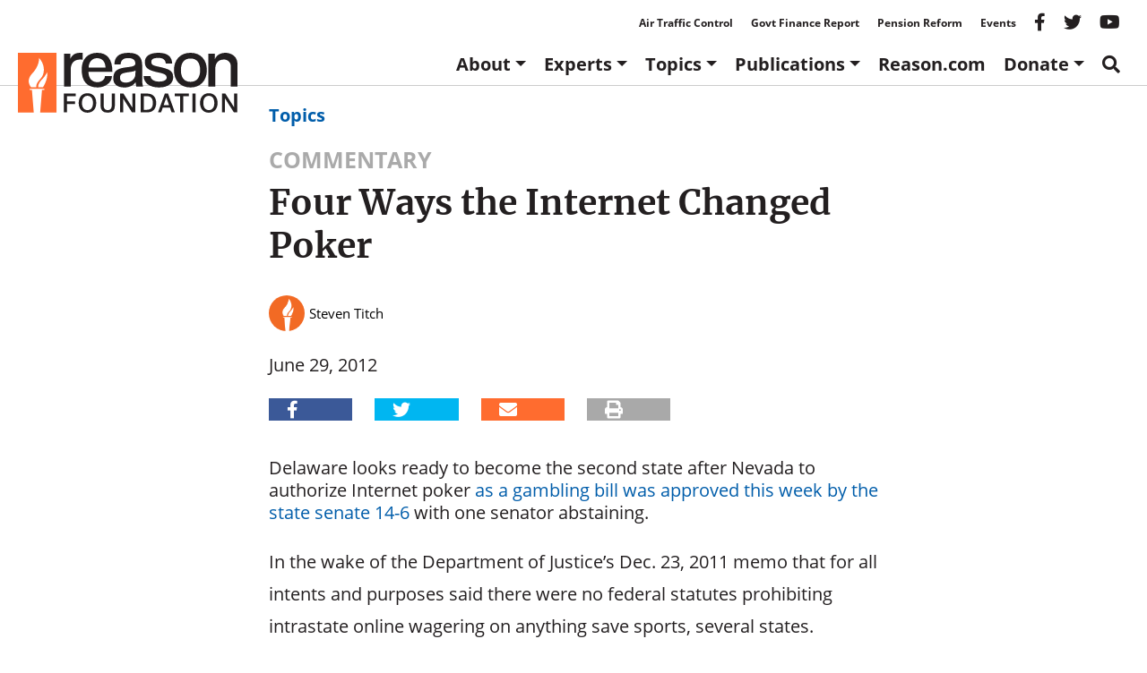

--- FILE ---
content_type: text/html; charset=UTF-8
request_url: https://reason.org/commentary/four-ways-the-internet-changed-poke/
body_size: 27400
content:
<!DOCTYPE html>
<html class="no-js" lang="en-US">
<head>
	<meta charset="utf-8">
<script type="text/javascript">
/* <![CDATA[ */
var gform;gform||(document.addEventListener("gform_main_scripts_loaded",function(){gform.scriptsLoaded=!0}),document.addEventListener("gform/theme/scripts_loaded",function(){gform.themeScriptsLoaded=!0}),window.addEventListener("DOMContentLoaded",function(){gform.domLoaded=!0}),gform={domLoaded:!1,scriptsLoaded:!1,themeScriptsLoaded:!1,isFormEditor:()=>"function"==typeof InitializeEditor,callIfLoaded:function(o){return!(!gform.domLoaded||!gform.scriptsLoaded||!gform.themeScriptsLoaded&&!gform.isFormEditor()||(gform.isFormEditor()&&console.warn("The use of gform.initializeOnLoaded() is deprecated in the form editor context and will be removed in Gravity Forms 3.1."),o(),0))},initializeOnLoaded:function(o){gform.callIfLoaded(o)||(document.addEventListener("gform_main_scripts_loaded",()=>{gform.scriptsLoaded=!0,gform.callIfLoaded(o)}),document.addEventListener("gform/theme/scripts_loaded",()=>{gform.themeScriptsLoaded=!0,gform.callIfLoaded(o)}),window.addEventListener("DOMContentLoaded",()=>{gform.domLoaded=!0,gform.callIfLoaded(o)}))},hooks:{action:{},filter:{}},addAction:function(o,r,e,t){gform.addHook("action",o,r,e,t)},addFilter:function(o,r,e,t){gform.addHook("filter",o,r,e,t)},doAction:function(o){gform.doHook("action",o,arguments)},applyFilters:function(o){return gform.doHook("filter",o,arguments)},removeAction:function(o,r){gform.removeHook("action",o,r)},removeFilter:function(o,r,e){gform.removeHook("filter",o,r,e)},addHook:function(o,r,e,t,n){null==gform.hooks[o][r]&&(gform.hooks[o][r]=[]);var d=gform.hooks[o][r];null==n&&(n=r+"_"+d.length),gform.hooks[o][r].push({tag:n,callable:e,priority:t=null==t?10:t})},doHook:function(r,o,e){var t;if(e=Array.prototype.slice.call(e,1),null!=gform.hooks[r][o]&&((o=gform.hooks[r][o]).sort(function(o,r){return o.priority-r.priority}),o.forEach(function(o){"function"!=typeof(t=o.callable)&&(t=window[t]),"action"==r?t.apply(null,e):e[0]=t.apply(null,e)})),"filter"==r)return e[0]},removeHook:function(o,r,t,n){var e;null!=gform.hooks[o][r]&&(e=(e=gform.hooks[o][r]).filter(function(o,r,e){return!!(null!=n&&n!=o.tag||null!=t&&t!=o.priority)}),gform.hooks[o][r]=e)}});
/* ]]> */
</script>

	<meta http-equiv="X-UA-Compatible" content="IE=edge">
	<title>Four Ways the Internet Changed Poker</title>
	<meta name="viewport" content="width=device-width, initial-scale=1">
	<meta name="google-site-verification" content="4cRBy6j_d9xgfv86Ad5G2o4P4YR9P8iyou2PXgSBF80"/>
	<meta name="facebook-domain-verification" content="fj21mh65qj7wdod6x0lcnkugczx9ka"/>
	<meta name="msvalidate.01" content="A53943D6A45163AA82D8CA30D48F858D"/>
	<meta name="ahrefs-site-verification" content="195fb2e0a87e1cda0a8697523be29da466dbdf78b29c6985b96ab37b74e24de8">
			<meta property="fb:app_id" content="231085004075801">


	<meta name="twitter:title" content="Four Ways the Internet Changed Poker">



	<meta property="article:published_time" content="2012-06-29T22:27:00+00:00"/>


	<meta property="article:section" content="Commentaries"/>

				<script>
		window.dataLayer = window.dataLayer || [];
		window.dataLayer.push({"pageTitle":"Four Ways the Internet Changed Poker","article_post_type":"Commentaries","article_author":"steven-titch"});
	</script>
		<meta name='robots' content='index, follow, max-image-preview:large, max-snippet:-1, max-video-preview:-1' />
	<style>img:is([sizes="auto" i], [sizes^="auto," i]) { contain-intrinsic-size: 3000px 1500px }</style>
	
	<!-- This site is optimized with the Yoast SEO Premium plugin v26.4 (Yoast SEO v26.4) - https://yoast.com/wordpress/plugins/seo/ -->
	<link rel="canonical" href="https://reason.org/commentary/four-ways-the-internet-changed-poke/" />
	<meta property="og:locale" content="en_US" />
	<meta property="og:type" content="article" />
	<meta property="og:title" content="Four Ways the Internet Changed Poker - Reason Foundation" />
	<meta property="og:description" content="Delaware looks ready to become the second state after Nevada to authorize Internet poker as a gambling bill was approved this week by the state senate 14-6 with one senator abstaining. In the wake of the Department of Justice&#8217;s Dec. &hellip; Continued" />
	<meta property="og:url" content="https://reason.org/commentary/four-ways-the-internet-changed-poke/" />
	<meta property="og:site_name" content="Reason Foundation" />
	<meta name="twitter:card" content="summary_large_image" />
	<meta name="twitter:label1" content="Est. reading time" />
	<meta name="twitter:data1" content="7 minutes" />
	<meta name="twitter:label2" content="Written by" />
	<meta name="twitter:data2" content="Steven Titch" />
	<script type="application/ld+json" class="yoast-schema-graph">{"@context":"https://schema.org","@graph":[{"@type":"NewsArticle","@id":"https://reason.org/commentary/four-ways-the-internet-changed-poke/#article","isPartOf":{"@id":"https://reason.org/commentary/four-ways-the-internet-changed-poke/"},"author":[{"@id":"https://reason.org/#/schema/person/04988e4343a3194a8c242d350c265380"}],"headline":"Four Ways the Internet Changed Poker","datePublished":"2012-06-29T22:27:00+00:00","mainEntityOfPage":{"@id":"https://reason.org/commentary/four-ways-the-internet-changed-poke/"},"wordCount":1460,"publisher":{"@id":"https://reason.org/#organization"},"keywords":["Individual Freedom","Telecommunications"],"inLanguage":"en-US","mentions":[{"@type":["Thing","Place","AdministrativeArea"],"@id":"kg:/g/01n7q","name":"California","description":"state of the United States of America","url":"https://ca.gov","image":"https://encrypted-tbn1.gstatic.com/images?q=tbn:ANd9GcQ8i3jjNNTZDlTec9LzEK-KAaxF_FH2ILZNddKg3JITaOmZsgty","containedInPlace":{"@type":"Country","name":"United States"},"sameAs":["https://www.google.com/search?kgmid=/m/01n7q","https://www.wikidata.org/wiki/Q99"]},{"@type":["Thing","Place","AdministrativeArea"],"@id":"kg:/g/059_c","name":"Nevada","description":"state of the United States of America","url":"https://nv.gov/","image":"https://encrypted-tbn2.gstatic.com/images?q=tbn:ANd9GcQ8kh572cf-ptuqc0z-EFVt0TuVfU4YQCwdfdCNz6WCMwm_nf1C","containedInPlace":{"@type":"Country","name":"United States"},"sameAs":["https://www.google.com/search?kgmid=/m/059_c","https://www.wikidata.org/wiki/Q1227"]},{"@type":["Thing","Place","AdministrativeArea","City"],"@id":"kg:/g/0cv3w","name":"Las Vegas","description":"seat of Clark County, and largest city in state of Nevada, United States","url":"https://www.lasvegasnevada.gov","image":"https://encrypted-tbn2.gstatic.com/images?q=tbn:ANd9GcSxSpR2hOyjM6c3ivUrBImoW2yksglDIYa1ymAlUhAB6uswO_P2","containedInPlace":{"@type":"Country","name":"United States"},"sameAs":["https://www.google.com/search?kgmid=/m/0cv3w","https://www.wikidata.org/wiki/Q23768"]},{"@type":["Thing","Place","AdministrativeArea","DefenceEstablishment","Cemetery"],"@id":"kg:/g/05fjf","name":"New Jersey","description":"state of the United States of America","url":"https://nj.gov","image":"https://encrypted-tbn1.gstatic.com/images?q=tbn:ANd9GcTngo04XM06m8nH0Un8gJ_BK73K71l86kpntmY570XqVFOVNYjF","containedInPlace":{"@type":"Country","name":"United States"},"sameAs":["https://www.google.com/search?kgmid=/m/05fjf","https://www.wikidata.org/wiki/Q1408","https://twitter.com/NJGov","https://www.facebook.com/NJGov"]},{"@type":["Thing","Organization","Corporation","GovernmentOrganization"],"@id":"kg:/g/0dtj5","name":"United States Department of Justice","description":"United States federal executive department","url":"https://www.justice.gov/","image":"https://encrypted-tbn3.gstatic.com/images?q=tbn:ANd9GcTP_SzqRp42M9HGOO769Qo9qJsd0X57EUNhBlyzg7T6QagDcBo9","foundingDate":null,"location":{"@type":"Country","name":"United States"},"sameAs":["https://www.google.com/search?kgmid=/m/0dtj5","https://www.wikidata.org/wiki/Q1553390","https://twitter.com/thejusticedept","https://www.facebook.com/DOJ"]},{"@type":["Thing","Place","AdministrativeArea"],"@id":"kg:/g/03s0w","name":"Iowa","description":"state of the United States of America","url":"https://www.iowa.gov","image":"https://encrypted-tbn2.gstatic.com/images?q=tbn:ANd9GcT7Z1zZxqhU8JfYvdoF7FBBvbvec405qlZs2cSTDV8Wn33iuvRJ","containedInPlace":{"@type":"Country","name":"United States"},"sameAs":["https://www.google.com/search?kgmid=/m/03s0w","https://www.wikidata.org/wiki/Q1546"]},{"@type":["Thing","Place","AdministrativeArea"],"@id":"kg:/g/026mj","name":"Delaware","description":"state of the United States of America","url":"https://delaware.gov","image":"https://encrypted-tbn1.gstatic.com/images?q=tbn:ANd9GcTbeRVf9BtN1kAsd-DMWYM6ba84g8_z5GGKsBUd8tq6xyTx4ic-","containedInPlace":{"@type":"Country","name":"United States"},"sameAs":["https://www.google.com/search?kgmid=/m/026mj","https://www.wikidata.org/wiki/Q1393"]},{"@type":["Thing"],"@id":"kg:/g/0828v","name":"World Wide Web","description":"global system of interlinked hypertext documents accessed via the Internet","image":"https://encrypted-tbn0.gstatic.com/images?q=tbn:ANd9GcSIcxXsE56AMdBbEnjQBSiZj8KU7ZKZWdhLKEPUx4QZStoiost_","sameAs":["https://www.google.com/search?kgmid=/m/0828v","https://www.wikidata.org/wiki/Q466","https://en.wikipedia.org/wiki/World_Wide_Web"]},{"@type":["Thing","Book"],"@id":"kg:/g/0gkyqd6","name":"Unlawful Internet Gambling Enforcement Act of 2006","description":"United States law","image":"https://encrypted-tbn1.gstatic.com/images?q=tbn:ANd9GcTSJJkMJZbhToxn-yigqZfr-eInLj0kW9LQb2cFzkXvJhn0U7re","locationCreated":{"@type":"Country","name":"United States of America"},"isPartOf":[],"sameAs":["https://www.google.com/search?kgmid=/m/0gkyqd6","https://www.wikidata.org/wiki/Q7896997","https://en.wikipedia.org/wiki/Unlawful_Internet_Gambling_Enforcement_Act_of_2006"]}]},{"@type":"WebPage","@id":"https://reason.org/commentary/four-ways-the-internet-changed-poke/","url":"https://reason.org/commentary/four-ways-the-internet-changed-poke/","name":"Four Ways the Internet Changed Poker","isPartOf":{"@id":"https://reason.org/#website"},"datePublished":"2012-06-29T22:27:00+00:00","breadcrumb":{"@id":"https://reason.org/commentary/four-ways-the-internet-changed-poke/#breadcrumb"},"inLanguage":"en-US","potentialAction":[{"@type":"ReadAction","target":["https://reason.org/commentary/four-ways-the-internet-changed-poke/"]}]},{"@type":"BreadcrumbList","@id":"https://reason.org/commentary/four-ways-the-internet-changed-poke/#breadcrumb","itemListElement":[{"@type":"ListItem","position":1,"name":"Topics","item":"https://reason.org/policy-areas/"},{"@type":"ListItem","position":2,"name":"Four Ways the Internet Changed Poker"}]},{"@type":"WebSite","@id":"https://reason.org/#website","url":"https://reason.org/","name":"Reason Foundation","description":"","publisher":{"@id":"https://reason.org/#organization"},"potentialAction":[{"@type":"SearchAction","target":{"@type":"EntryPoint","urlTemplate":"https://reason.org/?s={search_term_string}"},"query-input":{"@type":"PropertyValueSpecification","valueRequired":true,"valueName":"search_term_string"}}],"inLanguage":"en-US"},{"@type":"Organization","@id":"https://reason.org/#organization","name":"Reason Foundation","alternateName":"The Reason Foundation","url":"https://reason.org/","logo":{"@type":"ImageObject","inLanguage":"en-US","@id":"https://reason.org/#/schema/logo/image/","url":"https://reason.org/wp-content/uploads/2018/04/placeholder.png","contentUrl":"https://reason.org/wp-content/uploads/2018/04/placeholder.png","width":800,"height":450,"caption":"Reason Foundation"},"image":{"@id":"https://reason.org/#/schema/logo/image/"},"description":"Reason Foundation advances a free society by developing, applying, and promoting libertarian principles, including individual liberty, free markets, and the rule of law. We use journalism and public policy research to influence the frameworks and actions of policymakers, journalists, and opinion leaders.","telephone":"202-986-0916","legalName":"The Reason Foundation","taxID":"95-3298239"},{"@type":"Person","@id":"https://reason.org/#/schema/person/04988e4343a3194a8c242d350c265380","name":"Steven Titch","url":"https://reason.org/author/steven-titch/"}]}</script>
	<!-- / Yoast SEO Premium plugin. -->


<link rel='dns-prefetch' href='//www.google.com' />
<link rel='dns-prefetch' href='//a8d50b36.delivery.rocketcdn.me' />

<link href='https://a8d50b36.delivery.rocketcdn.me' rel='preconnect' />
<link rel="stylesheet" href="https://a8d50b36.delivery.rocketcdn.me/wp-includes/css/dist/block-library/style.min.css?ver=6.8.3">
<style id='co-authors-plus-coauthors-style-inline-css' type='text/css'>
.wp-block-co-authors-plus-coauthors.is-layout-flow [class*=wp-block-co-authors-plus]{display:inline}

</style>
<style id='co-authors-plus-avatar-style-inline-css' type='text/css'>
.wp-block-co-authors-plus-avatar :where(img){height:auto;max-width:100%;vertical-align:bottom}.wp-block-co-authors-plus-coauthors.is-layout-flow .wp-block-co-authors-plus-avatar :where(img){vertical-align:middle}.wp-block-co-authors-plus-avatar:is(.alignleft,.alignright){display:table}.wp-block-co-authors-plus-avatar.aligncenter{display:table;margin-inline:auto}

</style>
<style id='co-authors-plus-image-style-inline-css' type='text/css'>
.wp-block-co-authors-plus-image{margin-bottom:0}.wp-block-co-authors-plus-image :where(img){height:auto;max-width:100%;vertical-align:bottom}.wp-block-co-authors-plus-coauthors.is-layout-flow .wp-block-co-authors-plus-image :where(img){vertical-align:middle}.wp-block-co-authors-plus-image:is(.alignfull,.alignwide) :where(img){width:100%}.wp-block-co-authors-plus-image:is(.alignleft,.alignright){display:table}.wp-block-co-authors-plus-image.aligncenter{display:table;margin-inline:auto}

</style>
<style id='reason-blocks-reason-toc-style-inline-css' type='text/css'>
.toc-wrapper{line-height:2;padding:0 1em 1em}.wp-block-reason-blocks-reason-toc ul{list-style:none;margin:0;padding:0}.wp-block-reason-blocks-reason-toc ul ul{padding-left:2em}.wp-block-reason-blocks-reason-toc li{line-height:1.6!important}.wp-block-reason-blocks-reason-toc li a{color:#aaa;display:inline-block;line-height:1.3!important;text-decoration:none;transition:all .3s cubic-bezier(.23,1,.32,1)}.wp-block-reason-blocks-reason-toc li.visible>a{color:#111;transform:translate(5px)}.toc-marker{height:100%;left:0;position:absolute;top:0;width:100%;z-index:-1}.toc-marker path{transition:all .3s ease}nav.toc.d-xl-block a:hover{color:#111;text-decoration:none}

</style>
<style id='global-styles-inline-css' type='text/css'>
:root{--wp--preset--aspect-ratio--square: 1;--wp--preset--aspect-ratio--4-3: 4/3;--wp--preset--aspect-ratio--3-4: 3/4;--wp--preset--aspect-ratio--3-2: 3/2;--wp--preset--aspect-ratio--2-3: 2/3;--wp--preset--aspect-ratio--16-9: 16/9;--wp--preset--aspect-ratio--9-16: 9/16;--wp--preset--color--black: #000000;--wp--preset--color--cyan-bluish-gray: #abb8c3;--wp--preset--color--white: #ffffff;--wp--preset--color--pale-pink: #f78da7;--wp--preset--color--vivid-red: #cf2e2e;--wp--preset--color--luminous-vivid-orange: #ff6900;--wp--preset--color--luminous-vivid-amber: #fcb900;--wp--preset--color--light-green-cyan: #7bdcb5;--wp--preset--color--vivid-green-cyan: #00d084;--wp--preset--color--pale-cyan-blue: #8ed1fc;--wp--preset--color--vivid-cyan-blue: #0693e3;--wp--preset--color--vivid-purple: #9b51e0;--wp--preset--color--reason-orange: #FF6C2F;--wp--preset--color--brand-blue: #005daa;--wp--preset--color--dark-gray: #4e4e4e;--wp--preset--color--light-gray: #eee;--wp--preset--color--mid-gray: #ccc;--wp--preset--gradient--vivid-cyan-blue-to-vivid-purple: linear-gradient(135deg,rgba(6,147,227,1) 0%,rgb(155,81,224) 100%);--wp--preset--gradient--light-green-cyan-to-vivid-green-cyan: linear-gradient(135deg,rgb(122,220,180) 0%,rgb(0,208,130) 100%);--wp--preset--gradient--luminous-vivid-amber-to-luminous-vivid-orange: linear-gradient(135deg,rgba(252,185,0,1) 0%,rgba(255,105,0,1) 100%);--wp--preset--gradient--luminous-vivid-orange-to-vivid-red: linear-gradient(135deg,rgba(255,105,0,1) 0%,rgb(207,46,46) 100%);--wp--preset--gradient--very-light-gray-to-cyan-bluish-gray: linear-gradient(135deg,rgb(238,238,238) 0%,rgb(169,184,195) 100%);--wp--preset--gradient--cool-to-warm-spectrum: linear-gradient(135deg,rgb(74,234,220) 0%,rgb(151,120,209) 20%,rgb(207,42,186) 40%,rgb(238,44,130) 60%,rgb(251,105,98) 80%,rgb(254,248,76) 100%);--wp--preset--gradient--blush-light-purple: linear-gradient(135deg,rgb(255,206,236) 0%,rgb(152,150,240) 100%);--wp--preset--gradient--blush-bordeaux: linear-gradient(135deg,rgb(254,205,165) 0%,rgb(254,45,45) 50%,rgb(107,0,62) 100%);--wp--preset--gradient--luminous-dusk: linear-gradient(135deg,rgb(255,203,112) 0%,rgb(199,81,192) 50%,rgb(65,88,208) 100%);--wp--preset--gradient--pale-ocean: linear-gradient(135deg,rgb(255,245,203) 0%,rgb(182,227,212) 50%,rgb(51,167,181) 100%);--wp--preset--gradient--electric-grass: linear-gradient(135deg,rgb(202,248,128) 0%,rgb(113,206,126) 100%);--wp--preset--gradient--midnight: linear-gradient(135deg,rgb(2,3,129) 0%,rgb(40,116,252) 100%);--wp--preset--font-size--small: 13px;--wp--preset--font-size--medium: 20px;--wp--preset--font-size--large: 36px;--wp--preset--font-size--x-large: 42px;--wp--preset--font-family--sans-serif: "Open Sans", sans-serif;--wp--preset--font-family--serif: "Merriweather", serif;--wp--preset--spacing--20: 0.44rem;--wp--preset--spacing--30: 0.67rem;--wp--preset--spacing--40: 1rem;--wp--preset--spacing--50: 1.5rem;--wp--preset--spacing--60: 2.25rem;--wp--preset--spacing--70: 3.38rem;--wp--preset--spacing--80: 5.06rem;--wp--preset--shadow--natural: 6px 6px 9px rgba(0, 0, 0, 0.2);--wp--preset--shadow--deep: 12px 12px 50px rgba(0, 0, 0, 0.4);--wp--preset--shadow--sharp: 6px 6px 0px rgba(0, 0, 0, 0.2);--wp--preset--shadow--outlined: 6px 6px 0px -3px rgba(255, 255, 255, 1), 6px 6px rgba(0, 0, 0, 1);--wp--preset--shadow--crisp: 6px 6px 0px rgba(0, 0, 0, 1);}:root { --wp--style--global--content-size: 980px;--wp--style--global--wide-size: 1180px; }:where(body) { margin: 0; }.wp-site-blocks > .alignleft { float: left; margin-right: 2em; }.wp-site-blocks > .alignright { float: right; margin-left: 2em; }.wp-site-blocks > .aligncenter { justify-content: center; margin-left: auto; margin-right: auto; }:where(.wp-site-blocks) > * { margin-block-start: 24px; margin-block-end: 0; }:where(.wp-site-blocks) > :first-child { margin-block-start: 0; }:where(.wp-site-blocks) > :last-child { margin-block-end: 0; }:root { --wp--style--block-gap: 24px; }:root :where(.is-layout-flow) > :first-child{margin-block-start: 0;}:root :where(.is-layout-flow) > :last-child{margin-block-end: 0;}:root :where(.is-layout-flow) > *{margin-block-start: 24px;margin-block-end: 0;}:root :where(.is-layout-constrained) > :first-child{margin-block-start: 0;}:root :where(.is-layout-constrained) > :last-child{margin-block-end: 0;}:root :where(.is-layout-constrained) > *{margin-block-start: 24px;margin-block-end: 0;}:root :where(.is-layout-flex){gap: 24px;}:root :where(.is-layout-grid){gap: 24px;}.is-layout-flow > .alignleft{float: left;margin-inline-start: 0;margin-inline-end: 2em;}.is-layout-flow > .alignright{float: right;margin-inline-start: 2em;margin-inline-end: 0;}.is-layout-flow > .aligncenter{margin-left: auto !important;margin-right: auto !important;}.is-layout-constrained > .alignleft{float: left;margin-inline-start: 0;margin-inline-end: 2em;}.is-layout-constrained > .alignright{float: right;margin-inline-start: 2em;margin-inline-end: 0;}.is-layout-constrained > .aligncenter{margin-left: auto !important;margin-right: auto !important;}.is-layout-constrained > :where(:not(.alignleft):not(.alignright):not(.alignfull)){max-width: var(--wp--style--global--content-size);margin-left: auto !important;margin-right: auto !important;}.is-layout-constrained > .alignwide{max-width: var(--wp--style--global--wide-size);}body .is-layout-flex{display: flex;}.is-layout-flex{flex-wrap: wrap;align-items: center;}.is-layout-flex > :is(*, div){margin: 0;}body .is-layout-grid{display: grid;}.is-layout-grid > :is(*, div){margin: 0;}body{color: var(--wp--preset--color--black);font-family: serif;line-height: 1.428571429;margin-top: 0;margin-right: 0;margin-bottom: 0;margin-left: 0;padding-top: 0;padding-right: 0;padding-bottom: 0;padding-left: 0;}a:where(:not(.wp-element-button)){color: var(--wp--preset--color--brand-blue);text-decoration: none;}:root :where(a:where(:not(.wp-element-button)):hover){color: var(--wp--preset--color--black);text-decoration: underline;}h1{font-family: serif;font-size: 2.6rem;font-weight: 700;line-height: 1.428571429;margin-top: 0;margin-bottom: 1.618em;}h2{font-family: serif;font-size: 2.15rem;font-weight: 700;line-height: 1.428571429;margin-top: 0;margin-bottom: 1.618em;}h3{font-family: serif;font-size: 1.7rem;font-weight: 700;line-height: 1.428571429;margin-top: 0;margin-bottom: 1.618em;}h4{font-family: sans-serif;font-size: 1.25rem;font-weight: 700;line-height: 1.428571429;margin-top: 0;margin-bottom: 1.618em;}h5{font-family: serif;font-size: 1.25rem;font-weight: 700;line-height: 1.428571429;margin-top: 0;margin-bottom: 1.618em;}h6{color: var(--wp--preset--color--dark-gray);font-weight: 700;}:root :where(.wp-element-button, .wp-block-button__link){background-color: #32373c;border-width: 0;color: #fff;font-family: inherit;font-size: inherit;line-height: inherit;padding: calc(0.667em + 2px) calc(1.333em + 2px);text-decoration: none;}cite{color: var(--wp--preset--color--dark-gray);font-size: 80%;font-style: normal;}.has-black-color{color: var(--wp--preset--color--black) !important;}.has-cyan-bluish-gray-color{color: var(--wp--preset--color--cyan-bluish-gray) !important;}.has-white-color{color: var(--wp--preset--color--white) !important;}.has-pale-pink-color{color: var(--wp--preset--color--pale-pink) !important;}.has-vivid-red-color{color: var(--wp--preset--color--vivid-red) !important;}.has-luminous-vivid-orange-color{color: var(--wp--preset--color--luminous-vivid-orange) !important;}.has-luminous-vivid-amber-color{color: var(--wp--preset--color--luminous-vivid-amber) !important;}.has-light-green-cyan-color{color: var(--wp--preset--color--light-green-cyan) !important;}.has-vivid-green-cyan-color{color: var(--wp--preset--color--vivid-green-cyan) !important;}.has-pale-cyan-blue-color{color: var(--wp--preset--color--pale-cyan-blue) !important;}.has-vivid-cyan-blue-color{color: var(--wp--preset--color--vivid-cyan-blue) !important;}.has-vivid-purple-color{color: var(--wp--preset--color--vivid-purple) !important;}.has-reason-orange-color{color: var(--wp--preset--color--reason-orange) !important;}.has-brand-blue-color{color: var(--wp--preset--color--brand-blue) !important;}.has-dark-gray-color{color: var(--wp--preset--color--dark-gray) !important;}.has-light-gray-color{color: var(--wp--preset--color--light-gray) !important;}.has-mid-gray-color{color: var(--wp--preset--color--mid-gray) !important;}.has-black-background-color{background-color: var(--wp--preset--color--black) !important;}.has-cyan-bluish-gray-background-color{background-color: var(--wp--preset--color--cyan-bluish-gray) !important;}.has-white-background-color{background-color: var(--wp--preset--color--white) !important;}.has-pale-pink-background-color{background-color: var(--wp--preset--color--pale-pink) !important;}.has-vivid-red-background-color{background-color: var(--wp--preset--color--vivid-red) !important;}.has-luminous-vivid-orange-background-color{background-color: var(--wp--preset--color--luminous-vivid-orange) !important;}.has-luminous-vivid-amber-background-color{background-color: var(--wp--preset--color--luminous-vivid-amber) !important;}.has-light-green-cyan-background-color{background-color: var(--wp--preset--color--light-green-cyan) !important;}.has-vivid-green-cyan-background-color{background-color: var(--wp--preset--color--vivid-green-cyan) !important;}.has-pale-cyan-blue-background-color{background-color: var(--wp--preset--color--pale-cyan-blue) !important;}.has-vivid-cyan-blue-background-color{background-color: var(--wp--preset--color--vivid-cyan-blue) !important;}.has-vivid-purple-background-color{background-color: var(--wp--preset--color--vivid-purple) !important;}.has-reason-orange-background-color{background-color: var(--wp--preset--color--reason-orange) !important;}.has-brand-blue-background-color{background-color: var(--wp--preset--color--brand-blue) !important;}.has-dark-gray-background-color{background-color: var(--wp--preset--color--dark-gray) !important;}.has-light-gray-background-color{background-color: var(--wp--preset--color--light-gray) !important;}.has-mid-gray-background-color{background-color: var(--wp--preset--color--mid-gray) !important;}.has-black-border-color{border-color: var(--wp--preset--color--black) !important;}.has-cyan-bluish-gray-border-color{border-color: var(--wp--preset--color--cyan-bluish-gray) !important;}.has-white-border-color{border-color: var(--wp--preset--color--white) !important;}.has-pale-pink-border-color{border-color: var(--wp--preset--color--pale-pink) !important;}.has-vivid-red-border-color{border-color: var(--wp--preset--color--vivid-red) !important;}.has-luminous-vivid-orange-border-color{border-color: var(--wp--preset--color--luminous-vivid-orange) !important;}.has-luminous-vivid-amber-border-color{border-color: var(--wp--preset--color--luminous-vivid-amber) !important;}.has-light-green-cyan-border-color{border-color: var(--wp--preset--color--light-green-cyan) !important;}.has-vivid-green-cyan-border-color{border-color: var(--wp--preset--color--vivid-green-cyan) !important;}.has-pale-cyan-blue-border-color{border-color: var(--wp--preset--color--pale-cyan-blue) !important;}.has-vivid-cyan-blue-border-color{border-color: var(--wp--preset--color--vivid-cyan-blue) !important;}.has-vivid-purple-border-color{border-color: var(--wp--preset--color--vivid-purple) !important;}.has-reason-orange-border-color{border-color: var(--wp--preset--color--reason-orange) !important;}.has-brand-blue-border-color{border-color: var(--wp--preset--color--brand-blue) !important;}.has-dark-gray-border-color{border-color: var(--wp--preset--color--dark-gray) !important;}.has-light-gray-border-color{border-color: var(--wp--preset--color--light-gray) !important;}.has-mid-gray-border-color{border-color: var(--wp--preset--color--mid-gray) !important;}.has-vivid-cyan-blue-to-vivid-purple-gradient-background{background: var(--wp--preset--gradient--vivid-cyan-blue-to-vivid-purple) !important;}.has-light-green-cyan-to-vivid-green-cyan-gradient-background{background: var(--wp--preset--gradient--light-green-cyan-to-vivid-green-cyan) !important;}.has-luminous-vivid-amber-to-luminous-vivid-orange-gradient-background{background: var(--wp--preset--gradient--luminous-vivid-amber-to-luminous-vivid-orange) !important;}.has-luminous-vivid-orange-to-vivid-red-gradient-background{background: var(--wp--preset--gradient--luminous-vivid-orange-to-vivid-red) !important;}.has-very-light-gray-to-cyan-bluish-gray-gradient-background{background: var(--wp--preset--gradient--very-light-gray-to-cyan-bluish-gray) !important;}.has-cool-to-warm-spectrum-gradient-background{background: var(--wp--preset--gradient--cool-to-warm-spectrum) !important;}.has-blush-light-purple-gradient-background{background: var(--wp--preset--gradient--blush-light-purple) !important;}.has-blush-bordeaux-gradient-background{background: var(--wp--preset--gradient--blush-bordeaux) !important;}.has-luminous-dusk-gradient-background{background: var(--wp--preset--gradient--luminous-dusk) !important;}.has-pale-ocean-gradient-background{background: var(--wp--preset--gradient--pale-ocean) !important;}.has-electric-grass-gradient-background{background: var(--wp--preset--gradient--electric-grass) !important;}.has-midnight-gradient-background{background: var(--wp--preset--gradient--midnight) !important;}.has-small-font-size{font-size: var(--wp--preset--font-size--small) !important;}.has-medium-font-size{font-size: var(--wp--preset--font-size--medium) !important;}.has-large-font-size{font-size: var(--wp--preset--font-size--large) !important;}.has-x-large-font-size{font-size: var(--wp--preset--font-size--x-large) !important;}.has-sans-serif-font-family{font-family: var(--wp--preset--font-family--sans-serif) !important;}.has-serif-font-family{font-family: var(--wp--preset--font-family--serif) !important;}
:root :where(.wp-block-button .wp-block-button__link){background-color: var(--wp--preset--color--reason-orange);border-radius: 0;color: var(--wp--preset--color--white);}
:root :where(.wp-block-pullquote){border-top-color: var(--wp--preset--color--reason-orange);border-top-width: 5px;border-top-style: solid;border-bottom-color: var(--wp--preset--color--reason-orange);border-bottom-width: 5px;border-bottom-style: solid;text-align: center;font-size: 1.5em;line-height: 1.6;}
:root :where(.wp-block-group){padding-top: 0;padding-right: 0;padding-bottom: 0;padding-left: 0;}
:root :where(.wp-block-image img, .wp-block-image .wp-block-image__crop-area, .wp-block-image .components-placeholder){border-color: var(--wp--preset--color--mid-gray);border-width: 1px;border-style: solid;}
</style>
<link rel="stylesheet" href="https://a8d50b36.delivery.rocketcdn.me/wp-content/plugins/reason-double-opt-in/public/css/reason-double-opt-in-public.css?ver=1.0.4">
<link rel="stylesheet" href="/wp-content/plugins/reason-download-gate/public/css/reason-download-gate.css?ver=1764754010">
<link rel="stylesheet" href="https://a8d50b36.delivery.rocketcdn.me/wp-content/plugins/ttd-topics/public/css/ttd-topics-public.css?ver=3.6.1">
<link rel="stylesheet" href="/wp-content/tablepress-combined.min.css?ver=12">
<link rel="stylesheet" href="https://a8d50b36.delivery.rocketcdn.me/wp-content/plugins/tablepress-premium/modules/css/build/datatables.buttons.css?ver=3.2.5">
<link rel="stylesheet" href="https://a8d50b36.delivery.rocketcdn.me/wp-content/plugins/tablepress-premium/modules/css/build/datatables.columnfilterwidgets.css?ver=3.2.5">
<link rel="stylesheet" href="https://a8d50b36.delivery.rocketcdn.me/wp-content/plugins/tablepress-premium/modules/css/build/datatables.fixedheader.css?ver=3.2.5">
<link rel="stylesheet" href="https://a8d50b36.delivery.rocketcdn.me/wp-content/plugins/tablepress-premium/modules/css/build/datatables.fixedcolumns.css?ver=3.2.5">
<link rel="stylesheet" href="https://a8d50b36.delivery.rocketcdn.me/wp-content/plugins/tablepress-premium/modules/css/build/datatables.scroll-buttons.css?ver=3.2.5">
<link rel="stylesheet" href="https://a8d50b36.delivery.rocketcdn.me/wp-content/plugins/tablepress-premium/modules/css/build/responsive-tables.css?ver=3.2.5">
<link rel="stylesheet" href="/wp-content/themes/reason-dot-org-theme/dist/styles/main_ec988595.css?ver=6930025aa7379">
<script type="text/javascript" src="/wp-content/plugins/nelio-ab-testing/assets/dist/js/visitor-type.js?ver=fed1bd0d2f7778dac059" id="nelio-ab-testing-visitor-type-js"></script>
<script type="text/javascript" src="https://a8d50b36.delivery.rocketcdn.me/wp-includes/js/jquery/jquery.min.js?ver=3.7.1" id="jquery-core-js"></script>
<script type="text/javascript" src="https://a8d50b36.delivery.rocketcdn.me/wp-includes/js/jquery/jquery-migrate.min.js?ver=3.4.1" id="jquery-migrate-js"></script>
<script type="text/javascript" src="https://a8d50b36.delivery.rocketcdn.me/wp-content/plugins/reason-double-opt-in/public/js/reason-double-opt-in-public.js?ver=1.0.4" id="reason-double-opt-in-js"></script>
<!-- Stream WordPress user activity plugin v4.1.1 -->
<meta name="tec-api-version" content="v1"><meta name="tec-api-origin" content="https://reason.org"><link rel="alternate" href="https://reason.org/wp-json/tribe/events/v1/" />		<!-- Google Tag Manager -->
		<script data-cookieconsent="ignore">
			(function ( w, d, s, l, i ) {
				w[l] = w[l] || [];
				w[l].push( {
					"gtm.start": new Date().getTime(),
					event: "gtm.js",
				} );
				var f = d.getElementsByTagName( s )[0],
					j = d.createElement( s ),
					dl = l != "dataLayer" ? "&l=" + l : "";
				j.async = true;
				j.src =
					"https://www.googletagmanager.com/gtm.js?id=" + i + dl + '&gtm_auth=MAG8ENAbxKpb1v3SqyVH3g&gtm_preview=env-1&gtm_cookies_win=x';
				f.parentNode.insertBefore( j, f );
			})( window, document, "script", "dataLayer", 'GTM-NPLQV6S' );
		</script>
		<!-- End Google Tag Manager -->
		<script src="https://kit.fontawesome.com/fb11e7c284.js" crossorigin="anonymous"></script>
<link rel="icon" href="https://a8d50b36.delivery.rocketcdn.me/wp-content/uploads/2017/11/cropped-favicon-32x32.png" sizes="32x32" />
<link rel="icon" href="https://a8d50b36.delivery.rocketcdn.me/wp-content/uploads/2017/11/cropped-favicon-260x260.png" sizes="192x192" />
<link rel="apple-touch-icon" href="https://a8d50b36.delivery.rocketcdn.me/wp-content/uploads/2017/11/cropped-favicon-260x260.png" />
<meta name="msapplication-TileImage" content="https://a8d50b36.delivery.rocketcdn.me/wp-content/uploads/2017/11/cropped-favicon-300x300.png" />
		<style type="text/css" id="wp-custom-css">
			#gform_27 .gform-footer.top_label {
justify-content: center;
}
#gform_submit_button_27 {
font-size: 1.2rem;
padding: 0.6em 1em;
}		</style>
		<noscript><style id="rocket-lazyload-nojs-css">.rll-youtube-player, [data-lazy-src]{display:none !important;}</style></noscript>
	<link rel="alternate" type="application/rss+xml" title="Reason Foundation Feed"
	      href="https://reason.org/feed/">

</head>
<body class="wp-singular commentary-template-default single single-commentary postid-9369 single-format-standard wp-theme-reason-dot-org-theme tribe-no-js ttd-skeleton-style four-ways-the-internet-changed-poke">
		<!-- Google Tag Manager (noscript) -->
		<noscript>
			<iframe src="https://www.googletagmanager.com/ns.html?id='GTM-NPLQV6S"
					height="0" width="0" style="display:none;visibility:hidden"></iframe>
		</noscript>
		<!-- End Google Tag Manager (noscript) -->
	<header data-rocket-location-hash="164ea664a5ff3859819e509860cb2f7f" role="banner" id="banner" class="sticky-top">
	<nav class="navbar d-none d-md-block navbar-topics-menu" role="navigation" style="margin-bottom:0px;">
		<div class="container-fluid">
			<div id="socialmenu" class="navbar-collapse collapse show">
				<ul id="menu-featured-topics" class="menu"><li><a href="https://reason.org/topics/transportation/air-traffic-control/">Air Traffic Control</a></li>
<li><a href="https://reason.org/topics/government-reform/financial-transparency-project/">Govt Finance Report</a></li>
<li><a href="https://reason.org/topics/pension-reform/">Pension Reform</a></li>
<li><a href="https://reason.org/events/">Events</a></li>
<li class="menu-facebook hidden-sm"><a target="_blank" href="https://www.facebook.com/ReasonFoundation/" class="social-icon facebook"><i aria-hidden="true" class="fa fa-facebook"></i><span class="sr-only">Reason facebook</span></a></li>
<li class="menu-twitter hidden-sm"><a target="_blank" href="https://twitter.com/ReasonFdn" class="social-icon twitter"><i aria-hidden="true" class="fa fa-twitter"></i><span class="sr-only">Reason twitter</span></a></li>
<li class="menu-youtube hidden-sm"><a target="_blank" href="https://www.youtube.com/user/ReasonTV" class="social-icon youtube"><i aria-hidden="true" class="fa fa-youtube"></i><span class="sr-only">Reason youtube</span></a></li>
</ul>			</div>
		</div>
	</nav>
	<nav class="navbar navbar-expand-md navbar-main-menu" role="navigation"
		 style="margin-top:0px;margin-bottom:0px;">
		<div class="container-fluid">
			<a class="navbar-brand" href="/">
				<img
				 src="data:image/svg+xml,%3Csvg%20xmlns='http://www.w3.org/2000/svg'%20viewBox='0%200%200%200'%3E%3C/svg%3E"
					alt="Reason Foundation"
					title=""
			 data-lazy-src="https://a8d50b36.delivery.rocketcdn.me/wp-content/themes/reason-dot-org-theme/dist/images/logos/logo-horizontal_0a7d8878.svg"	><noscript><img
					src="https://a8d50b36.delivery.rocketcdn.me/wp-content/themes/reason-dot-org-theme/dist/images/logos/logo-horizontal_0a7d8878.svg"
					alt="Reason Foundation"
					title=""
				></noscript>
			</a>
			<button class="navbar-toggler" type="button" data-toggle="collapse" data-target="#defaultmenu"
					aria-controls="navbarNavDropdown" aria-expanded="false" aria-label="Toggle navigation">
				<i class="fa fa-bars"></i>
			</button>

			<div id="defaultmenu" class="navbar-collapse collapse" style="padding-bottom:0px;margin-bottom:0px;">
				<ul id="primarynav" class="nav navbar-nav navbar-right">
					<li class="dropdown"><a id="aboutMenuDropdown" href="#" data-toggle="dropdown"
											class="dropdown-toggle" aria-haspopup="true"
											aria-expanded="false">About</a>
						<div class="dropdown-menu dropdown-menu-left" aria-labelledby="aboutMenuDropdown">
							<ul id="menu-about-menu" class="menu"><li class="menu-about-us"><a href="https://reason.org/about-reason-foundation/">About Us</a></li>
<li class="menu-contact-us"><a href="https://reason.org/contact-reason-foundation/">Contact Us</a></li>
<li class="menu-email-newsletters"><a href="https://reason.org/newsletters/">Email Newsletters</a></li>
<li class="menu-events"><a href="/events/">Events</a></li>
<li class="menu-faqs"><a href="https://reason.org/frequently-asked-questions/">FAQs</a></li>
<li class="menu-jobs-internships"><a href="https://reason.org/jobs/">Jobs &#038; Internships</a></li>
<li class="menu-savas-award"><a href="https://reason.org/savas-award-for-privatization/">Savas Award</a></li>
<li class="menu-shop"><a href="https://shop.reason.com">Shop</a></li>
<li class="menu-staff"><a href="https://reason.org/staff/">Staff</a></li>
<li class="menu-trustees-officers"><a href="https://reason.org/trustees-and-officers/">Trustees &#038; Officers</a></li>
</ul>						</div>
					</li>
					<li class="dropdown mega"><a href="#" data-toggle="dropdown" class="dropdown-toggle">Experts</a>
						<ul class="dropdown-menu fullwidth">
							<div data-rocket-location-hash="c2b2a1461d8b94e639cd80a05325878c" class="container">
								<h4 class="bold-header">Browse Our Experts</h4>
								<!--                                    <div data-rocket-location-hash="bdbd5dde0cef9bd4e68f2597c9c5e63f" class="row">-->
								<ul id="menu-experts-menu" class="menu"><div class="row"><div class="col-md-4"><li class="menu-aaron-smith"><a href="/author/aaron-smith/">Aaron Smith</a> <div class="jobtitle">Director of Education Reform</div></div></li>
<div class="col-md-4"><li class="menu-adrian-moore"><a href="/author/adrian-moore/">Adrian Moore</a> <div class="jobtitle">Vice President of Policy</div></div></li>
<div class="col-md-4"><li class="menu-baruch-feigenbaum"><a href="/author/baruch-feigenbaum/">Baruch Feigenbaum</a> <div class="jobtitle">Senior Managing Director, Transportation Policy</div></div></div></li>
<div class="row"><div class="col-md-4"><li class="menu-geoff-lawrence"><a href="https://reason.org/author/geoffrey-lawrence/">Geoff Lawrence</a> <div class="jobtitle">Research Director</div></div></li>
<div class="col-md-4"><li class="menu-guy-bentley"><a href="/author/guy-bentley/">Guy Bentley</a> <div class="jobtitle">Director of Consumer Freedom </div></div></li>
<div class="col-md-4"><li class="menu-leonard-gilroy"><a href="/author/leonard-gilroy/">Leonard Gilroy</a> <div class="jobtitle">Vice President of Government Reform</div></div></div></li>
<div class="row"><div class="col-md-4"><li class="menu-robert-poole"><a href="/author/robert-poole/">Robert Poole</a> <div class="jobtitle">Director of Transportation Policy</div></div></li>
<div class="col-md-4"><li class="menu-vittorio-nastasi"><a href="https://reason.org/author/vittorio-nastasi/">Vittorio Nastasi</a> <div class="jobtitle">Director of Criminal Justice Policy</div></div></li>
<div class="col-md-4 view-all-button"><li class="menu-view-all-experts"><a href="https://reason.org/experts/">View All Experts</a></div></div></li>
</ul>								<!--                                    </div>-->
							</div>
						</ul>
					</li>
					<li class="dropdown mega"><a href="/policy-areas/" data-toggle="dropdown"
												 class="dropdown-toggle">Topics</a>
						<ul class="dropdown-menu fullwidth">
							<div class="container">
								<h4 class="bold-header">Browse Our Topics</h4>
								<!--                                    <div class="row">-->
								<ul id="menu-topics-menu" class="menu"><div class="row"><div class="col-md-4"><li class="menu-air-traffic-control"><a href="https://reason.org/topics/transportation/air-traffic-control/">Air Traffic Control</a></div></li>
<div class="col-md-4"><li class="menu-annual-highway-report"><a href="https://reason.org/topics/transportation/annual-highway-report/">Annual Highway Report</a></div></li>
<div class="col-md-4"><li class="menu-consumer-freedom"><a href="https://reason.org/topics/individual-freedom/">Consumer Freedom</a></div></div></li>
<div class="row"><div class="col-md-4"><li class="menu-criminal-justice-reform"><a href="https://reason.org/topics/criminal-justice-reform/">Criminal Justice Reform</a></div></li>
<div class="col-md-4"><li class="menu-drug-policy"><a href="https://reason.org/topics/drug-policy/">Drug Policy</a></div></li>
<div class="col-md-4"><li class="menu-education"><a href="https://reason.org/topics/education/">Education</a></div></div></li>
<div class="row"><div class="col-md-4"><li class="menu-govt-financial-transparency"><a href="https://reason.org/topics/government-reform/financial-transparency-project/">Gov&#8217;t Financial Transparency</a></div></li>
<div class="col-md-4"><li class="menu-pension-reform"><a href="https://reason.org/topics/pension-reform/">Pension Reform</a></div></li>
<div class="col-md-4"><li class="menu-technology"><a href="https://reason.org/topics/technology/">Technology</a></div></div></li>
<div class="row"><div class="col-md-4"><li class="menu-transportation"><a href="https://reason.org/topics/transportation/">Transportation</a></div></li>
<div class="col-md-4"><li class="menu-urban-growth-and-land-use"><a href="https://reason.org/topics/urban-growth-and-land-use/">Urban Growth and Land Use</a></div></li>
<div class="col-md-4 view-all-button"><li class="menu-view-all-topics"><a href="https://reason.org/policy-areas/">View All Topics</a></div></div></li>
</ul>								<!--                                    </div>-->
							</div>
						</ul>
					</li>
					<li class="dropdown"><a href="/publication-types/" data-toggle="dropdown"
											class="dropdown-toggle">Publications</a>
						<div class="dropdown-menu dropdown-menu-right">
							<ul id="menu-publications-menu" class="menu"><li class="current_page_parent menu-latest"><a href="https://reason.org/latest/">Latest</a></li>
<li class="menu-government-financial-project"><a href="https://reason.org/transparency-project/">Government Financial Project</a></li>
<li class="menu-annual-highway-report"><a href="https://reason.org/topics/transportation/annual-highway-report/">Annual Highway Report</a></li>
<li class="menu-annual-pension-report"><a href="https://reason.org/policy-study/annual-pension-report/">Annual Pension Report</a></li>
<li class="menu-annual-privatization-report"><a href="/privatization-report/">Annual Privatization Report</a></li>
<li class="menu-aviation-newsletter"><a href="/aviation-policy-news/">Aviation Newsletter</a></li>
<li class="menu-backgrounders"><a href="/backgrounder/">Backgrounders</a></li>
<li class="menu-commentaries"><a href="/commentary/">Commentaries</a></li>
<li class="menu-data-visualization"><a href="https://reason.org/data-visualization/">Data Visualization</a></li>
<li class="menu-education-newsletter"><a href="https://reason.org/education-newsletter/">Education Newsletter</a></li>
<li class="menu-email-newsletters"><a href="https://reason.org/newsletters/">Email Newsletters</a></li>
<li class="menu-pension-reform-newsletter"><a href="/pension-newsletter/">Pension Reform Newsletter</a></li>
<li class="menu-policy-studies"><a href="/policy-study/">Policy Studies</a></li>
<li class="menu-psychedelics-newsletter"><a href="https://reason.org/psychedelics-policy/">Psychedelics Newsletter</a></li>
<li class="menu-public-schools-without-boundaries"><a href="https://reason.org/open-enrollment/">Public Schools Without Boundaries</a></li>
<li class="menu-testimony"><a href="https://reason.org/testimony/">Testimony</a></li>
<li class="menu-transportation-newsletter"><a href="/transportation-news/">Transportation Newsletter</a></li>
<li class="menu-amicus-briefs"><a href="/amicus-brief/">Amicus Briefs</a></li>
</ul>						</div>
					</li>
					<li class="d-block d-md-none d-lg-block"><a href="https://reason.com" target="_blank"
																title="Reason Magazine">Reason.com</a></li>
					<li class="dropdown">
						<a href="#" data-toggle="dropdown" class="dropdown-toggle">Donate</a>
						<div class="dropdown-menu dropdown-menu-right">
							<ul id="menu-donate-menu" class="menu"><li class="menu-donate-online"><a href="https://reason.org/donate">Donate Online</a></li>
<li class="menu-donate-crypto"><a href="https://reason.org/donate-crypto/">Donate Crypto</a></li>
<li class="menu-ways-to-give"><a href="https://reason.org/ways-to-give/">Ways To Give</a></li>
<li class="menu-torchbearer-society"><a href="https://reason.org/torchbearer-society/">Torchbearer Society</a></li>
<li class="menu-planned-giving"><a href="https://reason.plannedgiving.org/">Planned Giving</a></li>
</ul>						</div>
					</li>
					<li class="d-none d-md-none">
						<form id="searchnav-hamburger" class="header-search"
							  action="/" name="" method="get">
							<div class="input-group">
								<input type="search" value name="s" id="terms" class="form-control"
									   placeholder="Search">
								<div class="input-group-btn">
									<!--                            <input type="submit" value="Search" id="submit1" class="btn btn-primary small">-->
									<button type="submit" class="btn small" id="submit2">
										<i class="fa fa-search"></i>
									</button>
								</div>
							</div>
						</form>
					</li>
					<li class="dropdown nav-search d-md-block">
						<a href="#" data-toggle="dropdown"
						   class="d-none d-md-flex flex-column justify-content-md-center dropdown-toggle h-100"><i
								class="fa fa-search"></i></a>
						<div class="nav-search-container dropdown-menu dropdown-menu-right">
							<form id="searchnav" class="header-search" action="/" name="" method="get">
								<input type="search" value name="s" class="form-control" placeholder="Search">
								<button type="submit" class="btn small">
									Submit
								</button>
							</form>
						</div>
					</li>
				</ul>
			</div>
		</div>
	</nav>
</header>
<!--<div class="wrap container-fluid" role="document">-->
<div data-rocket-location-hash="48e213c400dd76c4726856c38296e779" class="wrap" role="document">
	<!--  -->	<div data-rocket-location-hash="6eab064e5002adda820655a4d2500628" class="content">
		<main data-rocket-location-hash="ae251b7d4c88170516c8c9cc977ee81a" class="main full-wide-single">
			<article class="container-fluid">
			<header>
	<p id="breadcrumbs"><span><span><a href="https://reason.org/policy-areas/">Topics</a></span></span></p>
	
	<h3 class="post-type">
		<a href="https://reason.org/commentary/">
			Commentary		</a>
	</h3>
	<h1 class="entry-title">Four Ways the Internet Changed Poker</h1>
		<div class="authors">

				<a href="https://reason.org/author/steven-titch/">
				<div class="author-image">
					<img src="data:image/svg+xml,%3Csvg%20xmlns='http://www.w3.org/2000/svg'%20viewBox='0%200%200%200'%3E%3C/svg%3E" data-lazy-src="https://a8d50b36.delivery.rocketcdn.me/wp-content/themes/reason-dot-org-theme/dist/images/./favicon_c0dcb03b.png"><noscript><img src="https://a8d50b36.delivery.rocketcdn.me/wp-content/themes/reason-dot-org-theme/dist/images/./favicon_c0dcb03b.png"></noscript>
				</div>
				<div class="author-info">
					<div class="author-name"><span>Steven Titch</span></div>
					<div class="author-title"></div>
				</div>
			</a>
			</div>
<time class="published" datetime="2012-06-29T18:27:00-04:00">June 29, 2012</time>

		<div class="social-sharing">
    <div class="social-network"><a href="https://www.facebook.com/sharer/sharer.php?u=https%3A%2F%2Freason.org%2Fcommentary%2Ffour-ways-the-internet-changed-poke%2F" target="_blank" class="share-button facebook"><i class="fa fa-facebook"></i></a></div>
    <div class="social-network"><a href="https://twitter.com/intent/tweet?url=https%3A%2F%2Freason.org%2Fcommentary%2Ffour-ways-the-internet-changed-poke%2F&text=Four Ways the Internet Changed Poker&via=ReasonFdn" target="_blank" class="share-button twitter"><i class="fa fa-twitter"></i></a></div>
    <div class="social-network"><a href="mailto:?subject=Four Ways the Internet Changed Poker&body=https%3A%2F%2Freason.org%2Fcommentary%2Ffour-ways-the-internet-changed-poke%2F" class="share-button email"><i class="fa fa-envelope"></i></a></div>
    <div class="social-network"><a href="#" class="share-button print"><i class="fa fa-print"></i></a></div>
</div>
</header>
			<div class="entry-content">
				
				<div> Delaware looks ready to become the second state after Nevada to authorize Internet poker <a href= "http://www.pokernewsreport.com/online-poker-and-gambling-approved-by-senate-in-delaware-9750"> as a gambling bill was approved this week by the state senate 14-6</a> with one senator abstaining.</p>
<p class="MsoNormal">In the wake of the Department of Justice&#8217;s Dec. 23, 2011 memo that for all intents and purposes said there were no federal statutes prohibiting intrastate online wagering on anything save sports, several states. Including Iowa, New Jersey and California, have started moving on legislation that would permit Internet poker, other casino games, and online purchasing of lottery tickets for residents and visitors inside their borders.</p>
<p class="MsoNormal">Poker players across the country would welcome the chance to play online once more. The<span><span>Unlawful Internet Gambling Enforcement Act (UIGEA) of 2006</span> did not make Internet poker illegal outright, but by prohibiting U.S. banks from conducting transactions with off-shore gaming sites, made it extremely difficult for U.S. players to open or maintain accounts with legitimate sites such as Bovada, Bodog</span> and PartyPoker.</p>
<p class="MsoNormal">With legislation moving along, most gaming industry analysts see Internet poker becoming a reality in at least one or two states by the end of this year.</p>
<p class="MsoNormal">While the topic of online gambling is still controversial, poker is just one more place where the Internet has had an impact. Before the World Wide Web, you either had to live in Nevada or New Jersey (even in states that had casino gambling, not every casino had a card room) to play regularly. For most who did play, poker was a friendly diversion within a family or social circle.</p>
<p class="MsoNormal">In broadening poker&#8217;s appeal, the Internet also changed the nature of the game. These changes fully manifested themselves when Chris Moneymaker won the main event of World Series of Poker (WSOP) in 2003. Moneymaker was the first world champion to have qualified for the tournament at on line site. The WSOP was the first major live tournament he played. The bulk of his experience and expertise was acquired through online play.</p>
<p class="MsoNormal">In honor of developments in Delaware and elsewhere, and keeping in mind that the main event of the <a href= "http://www.wsop.com/tourney/tourneydetails.asp?groupID=887">2012 World Series of Poker</a> begins July 7, and because it&#8217;s Friday afternoon, let&#8217;s look at four ways the Internet has changed poker significantly from the game your parents knew. For our purposes here, we will keep things in the context of <a href= "http://boardgames.about.com/cs/poker/a/texas_rules.htm">Texas Hold &#8216;Em</a>, today&#8217;s most popular poker game.</p>
<p class="MsoNormal"><strong>Math knowledge has become critical to winning</strong></p>
<p class="MsoNormal"><em>You&#8217;re last to act and have four to the winning, or &#8220;nut,&#8221; flush (say the Ace and 10 of spades in your hand, with two more spades among the four community cards that have been drawn). There are no pairs showing on the board that would make an opponent a possible full house. You&#8217;re the last to act. The pot is $100 and it will cost you $50 to call. Do you call, raise or fold?</em></p>
<p class="MsoNormal">Since the Internet offers no opportunity to assess a player&#8217;s body language, a solid grounding in mathematics and probability theory became more important to consistent winning online. This has since carried over to live games. When it comes to gambling, a good bet pays better than the odds of the expected outcome. Since there are 9 spades remaining among the 46 cards you haven&#8217;t seen, the odds of a making the nut flush &#8220;on the river,&#8221; that is, with the final card drawn, is 46/9 or just slightly more than 5 to 1. That means for you to consistently make money from this decision the pot must be more than 5 times the size of your $50 bet for you to correctly call. In the example above, the right move is to fold.</p>
<p class="MsoNormal">Good poker players always had a feel for pot odds. But the Internet made the math aspect integral to long-term success at the game. In the past, mediocre players could survive much longer without a grasp of pot odds and the more fluid concept of &#8220;implied odds.&#8221; Today, because of the Internet, you&#8217;ll find good players are adept at calculating and manipulating pot sizes to drive out drawing hands that could trump treys or a made two-pair. Sharper players not only keep pot odds in mind, but are aware of basic win percentages of any two-card Hold &#8216;Em hand against any random hand. That accounts for the &#8220;maniac&#8221; play you find in richer no-limit games&#8211;players making big bets, even going all-in pre-flop from a late position (that is, they are among the last to act). They may hold a weak hand, but they are nonetheless wagering that it has a 50 percent chance or better of beating the two or three hands behind it. Detailed knowledge of hand percentages, which can determine the correct times as to bet all your chips, is now integral to winning tournaments. Sites like <a href= "http://www.pokerstove.com/blog/">PokerStove.com</a> provide hand-analysis software that help players hone this tactic.</p>
<p class="MsoNormal"><strong>Aggressiveness is Rewarded</strong></p>
<p class="MsoNormal">Because successful Internet play depends on the application of math in every poker hand, it has yielded a generation of players who are far more aggressive when they have the edge. Today&#8217;s players who are dealt pocket aces or kings, unless they develop into a monster hand on the flop, are not going to allow six or seven players to stick around through the river just to fuel a big pot. By then, their aces will likely have gone from favorite to underdog. The Internet has taught players to play big pairs, two-pairs and treys early and aggressively, while they still have the lead.</p>
<p class="MsoNormal">Conversely, today&#8217;s passive players suffer in several ways. For one, they pay heavily for calling early with marginal hands that can&#8217;t justify a follow-up call to a raise behind them. Second, once an aggressive player realizes that a passive player won&#8217;t call a raise, the aggressive player will begin raising with weaker hands, say a suited 8-7, in hopes the passive player, out of fear, will muck a slightly better hand like 6,6 or J,10. Third, when an habitual passive player does call a raise, the aggressive player knows that he is likely has a strong hand and backs off. The passive player doesn&#8217;t get the full value for his good hand. <span> </span></p>
<p class="MsoNormal"><strong>Growth of Fast Tournaments</strong></p>
<p class="MsoNormal">Until the Internet, multi-day, multi-table tournaments were the rule, a tradition that&#8217;s kept alive by the WSOP, which features a number of two- and three-day events, culminating in the 10-day main event. The Internet popularized &#8220;sit-and-goes&#8221;&#8211;single table tournaments decided in a few hours, as well as smaller multi-table events in which the blinds and antes rise in 15 or 20-minute intervals compared to an hour or more in traditional formats. For up-and-coming players they can be fun because an inexpensive entry fee can yield several hours of play. <span> </span></p>
<p class="MsoNormal">These &#8220;fast&#8221; tournaments call for the knowledge of math and the daring (some might say reckless) aggressiveness that the Internet has fostered. In fact, traditional tournament strategies may be of no use in these faster formats. For a long time, Patrick Harrington&#8217;s three-volume<em>Harrington on Hold &#8216;Em</em> was the bible for tournament strategy. Newer books, such as Arnold Snyder&#8217;s<em>Poker Tournament Formula</em> and Lee Nelson&#8217;s <em>Kill Phil</em> and <em>Kill Everyone</em> have generated controversy by claiming Harrington&#8217;s advice and methods won&#8217;t work in fast tournament formats. Snyder and Nelson advocate new strategies that address factors that arise in these fast games, such as relative chip value, playing position and the way the math of the game changes when play reaches the &#8220;bubble,&#8221; that is, when exiting the tournament means missing the a significant share of the prize money by just one or two places.</p>
<p class="MsoNormal"><strong>The Game Has Expanded</strong></p>
<p class="MsoNormal">Fifteen years ago, only a handful of casinos had poker rooms. Because of the Internet, now you can find one in every casino. There&#8217;s also a wider variety of games and tournaments, suited to players of various skill and experience levels. A beginner may be comfortable at the $3-$6 limit game Golden Nugget in downtown Vegas. Someone looking for a challenge may try the $10-$20 no-limit game at the Aria on the Strip. <span> </span><span> </span></p>
<p class="MsoNormal">The return of Internet poker promises more variety at lower stakes, increasing the popularity of a game of skill already enjoyed by millions of responsible adults. And yes, the changes to the game brought by online players further underlines the level of skill poker requires. Poker is not a game of chance, despite what some legislators insist when citing existing state laws against online wagering. The very fact that playing strategies evolve over time&#8211;techniques that won in the past fail to win now&#8211;demonstrates this. Poker is much closer to chess or go in this regard. As players master the game, they affect the way it is played. <span> </span></p>
<div><span> </span></div>
</div>

							</div>
			<footer class="article-footer">
	<div class="author-footer"><div class="article-author"><p><span class="author-footer--author-name"><a href="https://reason.org/author/steven-titch/">Steven Titch</a></span> served as a policy analyst at Reason Foundation from 2004 to 2013.</p>
</div></div>	<div class="social-sharing">
    <div class="social-network"><a href="https://www.facebook.com/sharer/sharer.php?u=https%3A%2F%2Freason.org%2Fcommentary%2Ffour-ways-the-internet-changed-poke%2F" target="_blank" class="share-button facebook"><i class="fa fa-facebook"></i></a></div>
    <div class="social-network"><a href="https://twitter.com/intent/tweet?url=https%3A%2F%2Freason.org%2Fcommentary%2Ffour-ways-the-internet-changed-poke%2F&text=Four Ways the Internet Changed Poker&via=ReasonFdn" target="_blank" class="share-button twitter"><i class="fa fa-twitter"></i></a></div>
    <div class="social-network"><a href="mailto:?subject=Four Ways the Internet Changed Poker&body=https%3A%2F%2Freason.org%2Fcommentary%2Ffour-ways-the-internet-changed-poke%2F" class="share-button email"><i class="fa fa-envelope"></i></a></div>
    <div class="social-network"><a href="#" class="share-button print"><i class="fa fa-print"></i></a></div>
</div>
	
	
	</footer>
		</article>
	</main>
		<!-- /.main -->
			</div>
	<!-- /.content -->
</div>
<!-- /.wrap -->

<footer data-rocket-location-hash="32663b7250d2417c56c01b2c0a02304b" class="content-info" role="contentinfo">
	<div class="container">
		<div class="row">
			<div class="col-sm-4">
				<h4 class="bold-header">Follow</h4>
				<ul class="social-icons color round">
					<li><a href="https://www.facebook.com/ReasonFoundation/" class="social-icon facebook"><i
								class="fa fa-facebook-square"></i>Facebook</a></li>
					<li><a href="https://twitter.com/ReasonFdn" class="social-icon twitter"><i
								class="fa fa-twitter-square"></i>Twitter</a></li>
					<li><a href="https://www.linkedin.com/company/reason-foundation/" class="social-icon linkedin"><i
								class="fa fa-linkedin-square"></i>LinkedIn</a></li>
					<li><a href="https://www.youtube.com/user/ReasonTV" class="social-icon youtube"><i
								class="fa fa-youtube"></i>YouTube</a></li>
					<li><a href="/feed/" class="social-icon rss"><i
								class="fa fa-rss-square"></i>RSS</a></li>
				</ul>
				<h4 class="bold-header">Email Updates</h4>
				<p>Get <a href="/subscribe-to-email-newsletters/">weekly updates</a> from Reason.</p>
				
                <div class='gf_browser_chrome gform_wrapper gform-theme gform-theme--foundation gform-theme--framework gform-theme--orbital' data-form-theme='orbital' data-form-index='0' id='gform_wrapper_16' ><style>#gform_wrapper_16[data-form-index="0"].gform-theme,[data-parent-form="16_0"]{--gf-color-primary: #204ce5;--gf-color-primary-rgb: 32, 76, 229;--gf-color-primary-contrast: #fff;--gf-color-primary-contrast-rgb: 255, 255, 255;--gf-color-primary-darker: #001AB3;--gf-color-primary-lighter: #527EFF;--gf-color-secondary: #fff;--gf-color-secondary-rgb: 255, 255, 255;--gf-color-secondary-contrast: #112337;--gf-color-secondary-contrast-rgb: 17, 35, 55;--gf-color-secondary-darker: #F5F5F5;--gf-color-secondary-lighter: #FFFFFF;--gf-color-out-ctrl-light: rgba(17, 35, 55, 0.1);--gf-color-out-ctrl-light-rgb: 17, 35, 55;--gf-color-out-ctrl-light-darker: rgba(104, 110, 119, 0.35);--gf-color-out-ctrl-light-lighter: #F5F5F5;--gf-color-out-ctrl-dark: #585e6a;--gf-color-out-ctrl-dark-rgb: 88, 94, 106;--gf-color-out-ctrl-dark-darker: #112337;--gf-color-out-ctrl-dark-lighter: rgba(17, 35, 55, 0.65);--gf-color-in-ctrl: #fff;--gf-color-in-ctrl-rgb: 255, 255, 255;--gf-color-in-ctrl-contrast: #112337;--gf-color-in-ctrl-contrast-rgb: 17, 35, 55;--gf-color-in-ctrl-darker: #F5F5F5;--gf-color-in-ctrl-lighter: #FFFFFF;--gf-color-in-ctrl-primary: #204ce5;--gf-color-in-ctrl-primary-rgb: 32, 76, 229;--gf-color-in-ctrl-primary-contrast: #fff;--gf-color-in-ctrl-primary-contrast-rgb: 255, 255, 255;--gf-color-in-ctrl-primary-darker: #001AB3;--gf-color-in-ctrl-primary-lighter: #527EFF;--gf-color-in-ctrl-light: rgba(17, 35, 55, 0.1);--gf-color-in-ctrl-light-rgb: 17, 35, 55;--gf-color-in-ctrl-light-darker: rgba(104, 110, 119, 0.35);--gf-color-in-ctrl-light-lighter: #F5F5F5;--gf-color-in-ctrl-dark: #585e6a;--gf-color-in-ctrl-dark-rgb: 88, 94, 106;--gf-color-in-ctrl-dark-darker: #112337;--gf-color-in-ctrl-dark-lighter: rgba(17, 35, 55, 0.65);--gf-radius: 3px;--gf-font-size-secondary: 14px;--gf-font-size-tertiary: 13px;--gf-icon-ctrl-number: url("data:image/svg+xml,%3Csvg width='8' height='14' viewBox='0 0 8 14' fill='none' xmlns='http://www.w3.org/2000/svg'%3E%3Cpath fill-rule='evenodd' clip-rule='evenodd' d='M4 0C4.26522 5.96046e-08 4.51957 0.105357 4.70711 0.292893L7.70711 3.29289C8.09763 3.68342 8.09763 4.31658 7.70711 4.70711C7.31658 5.09763 6.68342 5.09763 6.29289 4.70711L4 2.41421L1.70711 4.70711C1.31658 5.09763 0.683417 5.09763 0.292893 4.70711C-0.0976311 4.31658 -0.097631 3.68342 0.292893 3.29289L3.29289 0.292893C3.48043 0.105357 3.73478 0 4 0ZM0.292893 9.29289C0.683417 8.90237 1.31658 8.90237 1.70711 9.29289L4 11.5858L6.29289 9.29289C6.68342 8.90237 7.31658 8.90237 7.70711 9.29289C8.09763 9.68342 8.09763 10.3166 7.70711 10.7071L4.70711 13.7071C4.31658 14.0976 3.68342 14.0976 3.29289 13.7071L0.292893 10.7071C-0.0976311 10.3166 -0.0976311 9.68342 0.292893 9.29289Z' fill='rgba(17, 35, 55, 0.65)'/%3E%3C/svg%3E");--gf-icon-ctrl-select: url("data:image/svg+xml,%3Csvg width='10' height='6' viewBox='0 0 10 6' fill='none' xmlns='http://www.w3.org/2000/svg'%3E%3Cpath fill-rule='evenodd' clip-rule='evenodd' d='M0.292893 0.292893C0.683417 -0.097631 1.31658 -0.097631 1.70711 0.292893L5 3.58579L8.29289 0.292893C8.68342 -0.0976311 9.31658 -0.0976311 9.70711 0.292893C10.0976 0.683417 10.0976 1.31658 9.70711 1.70711L5.70711 5.70711C5.31658 6.09763 4.68342 6.09763 4.29289 5.70711L0.292893 1.70711C-0.0976311 1.31658 -0.0976311 0.683418 0.292893 0.292893Z' fill='rgba(17, 35, 55, 0.65)'/%3E%3C/svg%3E");--gf-icon-ctrl-search: url("data:image/svg+xml,%3Csvg width='640' height='640' xmlns='http://www.w3.org/2000/svg'%3E%3Cpath d='M256 128c-70.692 0-128 57.308-128 128 0 70.691 57.308 128 128 128 70.691 0 128-57.309 128-128 0-70.692-57.309-128-128-128zM64 256c0-106.039 85.961-192 192-192s192 85.961 192 192c0 41.466-13.146 79.863-35.498 111.248l154.125 154.125c12.496 12.496 12.496 32.758 0 45.254s-32.758 12.496-45.254 0L367.248 412.502C335.862 434.854 297.467 448 256 448c-106.039 0-192-85.962-192-192z' fill='rgba(17, 35, 55, 0.65)'/%3E%3C/svg%3E");--gf-label-space-y-secondary: var(--gf-label-space-y-md-secondary);--gf-ctrl-border-color: #686e77;--gf-ctrl-size: var(--gf-ctrl-size-md);--gf-ctrl-label-color-primary: #112337;--gf-ctrl-label-color-secondary: #112337;--gf-ctrl-choice-size: var(--gf-ctrl-choice-size-md);--gf-ctrl-checkbox-check-size: var(--gf-ctrl-checkbox-check-size-md);--gf-ctrl-radio-check-size: var(--gf-ctrl-radio-check-size-md);--gf-ctrl-btn-font-size: var(--gf-ctrl-btn-font-size-md);--gf-ctrl-btn-padding-x: var(--gf-ctrl-btn-padding-x-md);--gf-ctrl-btn-size: var(--gf-ctrl-btn-size-md);--gf-ctrl-btn-border-color-secondary: #686e77;--gf-ctrl-file-btn-bg-color-hover: #EBEBEB;--gf-field-img-choice-size: var(--gf-field-img-choice-size-md);--gf-field-img-choice-card-space: var(--gf-field-img-choice-card-space-md);--gf-field-img-choice-check-ind-size: var(--gf-field-img-choice-check-ind-size-md);--gf-field-img-choice-check-ind-icon-size: var(--gf-field-img-choice-check-ind-icon-size-md);--gf-field-pg-steps-number-color: rgba(17, 35, 55, 0.8);}</style><div id='gf_16' class='gform_anchor' tabindex='-1'></div>
                        <div class='gform_heading'>
                            <p class='gform_description'></p>
                        </div><form method='post' enctype='multipart/form-data' target='gform_ajax_frame_16' id='gform_16'  action='/commentary/four-ways-the-internet-changed-poke/#gf_16' data-formid='16' novalidate><div class='gf_invisible ginput_recaptchav3' data-sitekey='6LeMnkUaAAAAALL8T1-XAyB7vxpOeTExu6KwR48-' data-tabindex='0'><input id="input_92cb528243734bfe6ab40e29c8c30ac4" class="gfield_recaptcha_response" type="hidden" name="input_92cb528243734bfe6ab40e29c8c30ac4" value=""/></div>
                        <div class='gform-body gform_body'><div id='gform_fields_16' class='gform_fields top_label form_sublabel_below description_below validation_below'><div id="field_16_4" class="gfield gfield--type-honeypot gform_validation_container field_sublabel_below gfield--has-description field_description_below field_validation_below gfield_visibility_visible"  ><label class='gfield_label gform-field-label' for='input_16_4'>X/Twitter</label><div class='ginput_container'><input name='input_4' id='input_16_4' type='text' value='' autocomplete='new-password'/></div><div class='gfield_description' id='gfield_description_16_4'>This field is for validation purposes and should be left unchanged.</div></div><div id="field_16_1" class="gfield gfield--type-email gfield_contains_required field_sublabel_below gfield--no-description field_description_below field_validation_below gfield_visibility_visible"  ><label class='gfield_label gform-field-label' for='input_16_1'>Email Address<span class="gfield_required"><span class="gfield_required gfield_required_text">(Required)</span></span></label><div class='ginput_container ginput_container_email'>
                            <input name='input_1' id='input_16_1' type='email' value='' class='large'   placeholder='e.g. jane@example.com' aria-required="true" aria-invalid="false"  />
                        </div></div><div id="field_16_3" class="gfield gfield--type-hidden gfield--width-full gform_hidden field_sublabel_below gfield--no-description field_description_below field_validation_below gfield_visibility_visible"  ><div class='ginput_container ginput_container_text'><input name='input_3' id='input_16_3' type='hidden' class='gform_hidden'  aria-invalid="false" value='reason-alert' /></div></div></div></div>
        <div class='gform-footer gform_footer top_label'> <input type='submit' id='gform_submit_button_16' class='gform_button button' onclick='gform.submission.handleButtonClick(this);' data-submission-type='submit' value='Subscribe'  /> <input type='hidden' name='gform_ajax' value='form_id=16&amp;title=&amp;description=1&amp;tabindex=0&amp;theme=orbital&amp;styles=[]&amp;hash=250d3f0b803cad94c7c954a8f2c2dedd' />
            <input type='hidden' class='gform_hidden' name='gform_submission_method' data-js='gform_submission_method_16' value='iframe' />
            <input type='hidden' class='gform_hidden' name='gform_theme' data-js='gform_theme_16' id='gform_theme_16' value='orbital' />
            <input type='hidden' class='gform_hidden' name='gform_style_settings' data-js='gform_style_settings_16' id='gform_style_settings_16' value='[]' />
            <input type='hidden' class='gform_hidden' name='is_submit_16' value='1' />
            <input type='hidden' class='gform_hidden' name='gform_submit' value='16' />
            
            <input type='hidden' class='gform_hidden' name='gform_unique_id' value='' />
            <input type='hidden' class='gform_hidden' name='state_16' value='WyJbXSIsImNjNGM2OTFlNTUwZWRhMzU1ZWRhNmQzMjljNGRhMzFiIl0=' />
            <input type='hidden' autocomplete='off' class='gform_hidden' name='gform_target_page_number_16' id='gform_target_page_number_16' value='0' />
            <input type='hidden' autocomplete='off' class='gform_hidden' name='gform_source_page_number_16' id='gform_source_page_number_16' value='1' />
            <input type='hidden' name='gform_field_values' value='newsletter=reason-alert' />
            
        </div>
                        </form>
                        </div>
		                <iframe style='display:none;width:0px;height:0px;' src='about:blank' name='gform_ajax_frame_16' id='gform_ajax_frame_16' title='This iframe contains the logic required to handle Ajax powered Gravity Forms.'></iframe>
		                <script type="text/javascript">
/* <![CDATA[ */
 gform.initializeOnLoaded( function() {gformInitSpinner( 16, 'https://reason.org/wp-content/plugins/gravityforms/images/spinner.svg', false );jQuery('#gform_ajax_frame_16').on('load',function(){var contents = jQuery(this).contents().find('*').html();var is_postback = contents.indexOf('GF_AJAX_POSTBACK') >= 0;if(!is_postback){return;}var form_content = jQuery(this).contents().find('#gform_wrapper_16');var is_confirmation = jQuery(this).contents().find('#gform_confirmation_wrapper_16').length > 0;var is_redirect = contents.indexOf('gformRedirect(){') >= 0;var is_form = form_content.length > 0 && ! is_redirect && ! is_confirmation;var mt = parseInt(jQuery('html').css('margin-top'), 10) + parseInt(jQuery('body').css('margin-top'), 10) + 100;if(is_form){jQuery('#gform_wrapper_16').html(form_content.html());if(form_content.hasClass('gform_validation_error')){jQuery('#gform_wrapper_16').addClass('gform_validation_error');} else {jQuery('#gform_wrapper_16').removeClass('gform_validation_error');}setTimeout( function() { /* delay the scroll by 50 milliseconds to fix a bug in chrome */ jQuery(document).scrollTop(jQuery('#gform_wrapper_16').offset().top - mt); }, 50 );if(window['gformInitDatepicker']) {gformInitDatepicker();}if(window['gformInitPriceFields']) {gformInitPriceFields();}var current_page = jQuery('#gform_source_page_number_16').val();gformInitSpinner( 16, 'https://reason.org/wp-content/plugins/gravityforms/images/spinner.svg', false );jQuery(document).trigger('gform_page_loaded', [16, current_page]);window['gf_submitting_16'] = false;}else if(!is_redirect){var confirmation_content = jQuery(this).contents().find('.GF_AJAX_POSTBACK').html();if(!confirmation_content){confirmation_content = contents;}jQuery('#gform_wrapper_16').replaceWith(confirmation_content);jQuery(document).scrollTop(jQuery('#gf_16').offset().top - mt);jQuery(document).trigger('gform_confirmation_loaded', [16]);window['gf_submitting_16'] = false;wp.a11y.speak(jQuery('#gform_confirmation_message_16').text());}else{jQuery('#gform_16').append(contents);if(window['gformRedirect']) {gformRedirect();}}jQuery(document).trigger("gform_pre_post_render", [{ formId: "16", currentPage: "current_page", abort: function() { this.preventDefault(); } }]);        if (event && event.defaultPrevented) {                return;        }        const gformWrapperDiv = document.getElementById( "gform_wrapper_16" );        if ( gformWrapperDiv ) {            const visibilitySpan = document.createElement( "span" );            visibilitySpan.id = "gform_visibility_test_16";            gformWrapperDiv.insertAdjacentElement( "afterend", visibilitySpan );        }        const visibilityTestDiv = document.getElementById( "gform_visibility_test_16" );        let postRenderFired = false;        function triggerPostRender() {            if ( postRenderFired ) {                return;            }            postRenderFired = true;            gform.core.triggerPostRenderEvents( 16, current_page );            if ( visibilityTestDiv ) {                visibilityTestDiv.parentNode.removeChild( visibilityTestDiv );            }        }        function debounce( func, wait, immediate ) {            var timeout;            return function() {                var context = this, args = arguments;                var later = function() {                    timeout = null;                    if ( !immediate ) func.apply( context, args );                };                var callNow = immediate && !timeout;                clearTimeout( timeout );                timeout = setTimeout( later, wait );                if ( callNow ) func.apply( context, args );            };        }        const debouncedTriggerPostRender = debounce( function() {            triggerPostRender();        }, 200 );        if ( visibilityTestDiv && visibilityTestDiv.offsetParent === null ) {            const observer = new MutationObserver( ( mutations ) => {                mutations.forEach( ( mutation ) => {                    if ( mutation.type === 'attributes' && visibilityTestDiv.offsetParent !== null ) {                        debouncedTriggerPostRender();                        observer.disconnect();                    }                });            });            observer.observe( document.body, {                attributes: true,                childList: false,                subtree: true,                attributeFilter: [ 'style', 'class' ],            });        } else {            triggerPostRender();        }    } );} ); 
/* ]]> */
</script>
			</div>
			<div class="col-sm-4">
				<h4 class="bold-header">More About Reason Foundation</h4>
				<ul>
					<li><a href="/about-reason-foundation/">About</a></li>
					<li><a href="/contact-reason-foundation/">Contact</a></li>
					<li><a href="/donate/">Donate</a></li>
					<li><a href="/subscribe-to-email-newsletters/">Email Newsletters</a></li>
					<li><a href="/events/">Events</a></li>
					<li><a href="/jobs/">Jobs and Internships</a></li>
					<li><a href="/policy-areas/">Policy Research</a></li>
					<li><a href="https://reason.com/covers/all">Reason magazine</a></li>
					<li><a href="https://shop.reason.com/" target="_blank">Shop</a></li>
				</ul>
			</div>
			<div class="col-sm-4">
				<h4 class="bold-header">Contact</h4>
				<p>
					<strong>Reason Foundation</strong><br/>
					5737 Mesmer Ave.<br/>
					Los Angeles, CA 90230<br/>
					(310) 391-2245
				</p>
				<p>
					1630 Connecticut Ave NW<br>
					Suite 600<br/>
					Washington, DC 20009<br/>
					(202) 986-0916
				</p>
				<p><a href="https://reason.com/privacy">Privacy Policy</a><br><a
						href="https://reason.com/accessibility/">Accessibility</a></p>
			</div>
		</div>
		<p><small>This site is protected by reCAPTCHA and the Google <a
					href="https://policies.google.com/privacy"><strong>Privacy
						Policy</strong></a> and <a href="https://policies.google.com/terms"><strong>Terms of
						Service</strong></a> apply.</small></p>
	</div>
	<div data-rocket-location-hash="78e8d9ccf0b8542acf312418dae056a0" id="copyright" align="center">&nbsp;<br/>
		&nbsp;<br>
		Copyright &copy; 2025 Reason Foundation
	</div>
</footer>
<script type="speculationrules">
{"prefetch":[{"source":"document","where":{"and":[{"href_matches":"\/*"},{"not":{"href_matches":["\/wp-*.php","\/wp-admin\/*","\/wp-content\/uploads\/*","\/wp-content\/*","\/wp-content\/plugins\/*","\/wp-content\/themes\/reason-dot-org-theme\/*","\/*\\?(.+)"]}},{"not":{"selector_matches":"a[rel~=\"nofollow\"]"}},{"not":{"selector_matches":".no-prefetch, .no-prefetch a"}}]},"eagerness":"conservative"}]}
</script>
		<script>
		( function ( body ) {
			'use strict';
			body.className = body.className.replace( /\btribe-no-js\b/, 'tribe-js' );
		} )( document.body );
		</script>
		<script> /* <![CDATA[ */var tribe_l10n_datatables = {"aria":{"sort_ascending":": activate to sort column ascending","sort_descending":": activate to sort column descending"},"length_menu":"Show _MENU_ entries","empty_table":"No data available in table","info":"Showing _START_ to _END_ of _TOTAL_ entries","info_empty":"Showing 0 to 0 of 0 entries","info_filtered":"(filtered from _MAX_ total entries)","zero_records":"No matching records found","search":"Search:","all_selected_text":"All items on this page were selected. ","select_all_link":"Select all pages","clear_selection":"Clear Selection.","pagination":{"all":"All","next":"Next","previous":"Previous"},"select":{"rows":{"0":"","_":": Selected %d rows","1":": Selected 1 row"}},"datepicker":{"dayNames":["Sunday","Monday","Tuesday","Wednesday","Thursday","Friday","Saturday"],"dayNamesShort":["Sun","Mon","Tue","Wed","Thu","Fri","Sat"],"dayNamesMin":["S","M","T","W","T","F","S"],"monthNames":["January","February","March","April","May","June","July","August","September","October","November","December"],"monthNamesShort":["January","February","March","April","May","June","July","August","September","October","November","December"],"monthNamesMin":["Jan","Feb","Mar","Apr","May","Jun","Jul","Aug","Sep","Oct","Nov","Dec"],"nextText":"Next","prevText":"Prev","currentText":"Today","closeText":"Done","today":"Today","clear":"Clear"}};/* ]]> */ </script><link rel="stylesheet" href="https://a8d50b36.delivery.rocketcdn.me/wp-content/plugins/gwreadonly/css/gwreadonly.css?ver=1.9.29">
<link rel="stylesheet" href="https://a8d50b36.delivery.rocketcdn.me/wp-content/plugins/gravityforms/assets/css/dist/gravity-forms-theme-reset.min.css?ver=2.9.23">
<link rel="stylesheet" href="https://a8d50b36.delivery.rocketcdn.me/wp-content/plugins/gravityforms/assets/css/dist/gravity-forms-theme-foundation.min.css?ver=2.9.23">
<link rel="stylesheet" href="https://a8d50b36.delivery.rocketcdn.me/wp-content/plugins/gravityforms/assets/css/dist/gravity-forms-theme-framework.min.css?ver=2.9.23">
<link rel="stylesheet" href="https://a8d50b36.delivery.rocketcdn.me/wp-content/plugins/gravityforms/assets/css/dist/gravity-forms-orbital-theme.min.css?ver=2.9.23">
<script type="text/javascript" src="/wp-content/plugins/the-events-calendar/common/build/js/user-agent.js?ver=da75d0bdea6dde3898df" id="tec-user-agent-js"></script>
<script type="text/javascript" src="/wp-content/plugins/reason-download-gate/public/js/reason-download-gate.js?ver=1764754010" id="rdg-auto-style-js"></script>
<script type="text/javascript" src="https://a8d50b36.delivery.rocketcdn.me/wp-content/plugins/ttd-topics/public/js/ttd-post.js?ver=3.6.1" id="ttd_post-js"></script>
<script type="text/javascript" id="rocket-browser-checker-js-after">
/* <![CDATA[ */
"use strict";var _createClass=function(){function defineProperties(target,props){for(var i=0;i<props.length;i++){var descriptor=props[i];descriptor.enumerable=descriptor.enumerable||!1,descriptor.configurable=!0,"value"in descriptor&&(descriptor.writable=!0),Object.defineProperty(target,descriptor.key,descriptor)}}return function(Constructor,protoProps,staticProps){return protoProps&&defineProperties(Constructor.prototype,protoProps),staticProps&&defineProperties(Constructor,staticProps),Constructor}}();function _classCallCheck(instance,Constructor){if(!(instance instanceof Constructor))throw new TypeError("Cannot call a class as a function")}var RocketBrowserCompatibilityChecker=function(){function RocketBrowserCompatibilityChecker(options){_classCallCheck(this,RocketBrowserCompatibilityChecker),this.passiveSupported=!1,this._checkPassiveOption(this),this.options=!!this.passiveSupported&&options}return _createClass(RocketBrowserCompatibilityChecker,[{key:"_checkPassiveOption",value:function(self){try{var options={get passive(){return!(self.passiveSupported=!0)}};window.addEventListener("test",null,options),window.removeEventListener("test",null,options)}catch(err){self.passiveSupported=!1}}},{key:"initRequestIdleCallback",value:function(){!1 in window&&(window.requestIdleCallback=function(cb){var start=Date.now();return setTimeout(function(){cb({didTimeout:!1,timeRemaining:function(){return Math.max(0,50-(Date.now()-start))}})},1)}),!1 in window&&(window.cancelIdleCallback=function(id){return clearTimeout(id)})}},{key:"isDataSaverModeOn",value:function(){return"connection"in navigator&&!0===navigator.connection.saveData}},{key:"supportsLinkPrefetch",value:function(){var elem=document.createElement("link");return elem.relList&&elem.relList.supports&&elem.relList.supports("prefetch")&&window.IntersectionObserver&&"isIntersecting"in IntersectionObserverEntry.prototype}},{key:"isSlowConnection",value:function(){return"connection"in navigator&&"effectiveType"in navigator.connection&&("2g"===navigator.connection.effectiveType||"slow-2g"===navigator.connection.effectiveType)}}]),RocketBrowserCompatibilityChecker}();
/* ]]> */
</script>
<script type="text/javascript" id="rocket-preload-links-js-extra">
/* <![CDATA[ */
var RocketPreloadLinksConfig = {"excludeUris":"\/(?:.+\/)?feed(?:\/(?:.+\/?)?)?$|\/(?:.+\/)?embed\/|\/(index.php\/)?(.*)wp-json(\/.*|$)|\/refer\/|\/go\/|\/recommend\/|\/recommends\/","usesTrailingSlash":"1","imageExt":"jpg|jpeg|gif|png|tiff|bmp|webp|avif|pdf|doc|docx|xls|xlsx|php","fileExt":"jpg|jpeg|gif|png|tiff|bmp|webp|avif|pdf|doc|docx|xls|xlsx|php|html|htm","siteUrl":"https:\/\/reason.org","onHoverDelay":"100","rateThrottle":"3"};
/* ]]> */
</script>
<script type="text/javascript" id="rocket-preload-links-js-after">
/* <![CDATA[ */
(function() {
"use strict";var r="function"==typeof Symbol&&"symbol"==typeof Symbol.iterator?function(e){return typeof e}:function(e){return e&&"function"==typeof Symbol&&e.constructor===Symbol&&e!==Symbol.prototype?"symbol":typeof e},e=function(){function i(e,t){for(var n=0;n<t.length;n++){var i=t[n];i.enumerable=i.enumerable||!1,i.configurable=!0,"value"in i&&(i.writable=!0),Object.defineProperty(e,i.key,i)}}return function(e,t,n){return t&&i(e.prototype,t),n&&i(e,n),e}}();function i(e,t){if(!(e instanceof t))throw new TypeError("Cannot call a class as a function")}var t=function(){function n(e,t){i(this,n),this.browser=e,this.config=t,this.options=this.browser.options,this.prefetched=new Set,this.eventTime=null,this.threshold=1111,this.numOnHover=0}return e(n,[{key:"init",value:function(){!this.browser.supportsLinkPrefetch()||this.browser.isDataSaverModeOn()||this.browser.isSlowConnection()||(this.regex={excludeUris:RegExp(this.config.excludeUris,"i"),images:RegExp(".("+this.config.imageExt+")$","i"),fileExt:RegExp(".("+this.config.fileExt+")$","i")},this._initListeners(this))}},{key:"_initListeners",value:function(e){-1<this.config.onHoverDelay&&document.addEventListener("mouseover",e.listener.bind(e),e.listenerOptions),document.addEventListener("mousedown",e.listener.bind(e),e.listenerOptions),document.addEventListener("touchstart",e.listener.bind(e),e.listenerOptions)}},{key:"listener",value:function(e){var t=e.target.closest("a"),n=this._prepareUrl(t);if(null!==n)switch(e.type){case"mousedown":case"touchstart":this._addPrefetchLink(n);break;case"mouseover":this._earlyPrefetch(t,n,"mouseout")}}},{key:"_earlyPrefetch",value:function(t,e,n){var i=this,r=setTimeout(function(){if(r=null,0===i.numOnHover)setTimeout(function(){return i.numOnHover=0},1e3);else if(i.numOnHover>i.config.rateThrottle)return;i.numOnHover++,i._addPrefetchLink(e)},this.config.onHoverDelay);t.addEventListener(n,function e(){t.removeEventListener(n,e,{passive:!0}),null!==r&&(clearTimeout(r),r=null)},{passive:!0})}},{key:"_addPrefetchLink",value:function(i){return this.prefetched.add(i.href),new Promise(function(e,t){var n=document.createElement("link");n.rel="prefetch",n.href=i.href,n.onload=e,n.onerror=t,document.head.appendChild(n)}).catch(function(){})}},{key:"_prepareUrl",value:function(e){if(null===e||"object"!==(void 0===e?"undefined":r(e))||!1 in e||-1===["http:","https:"].indexOf(e.protocol))return null;var t=e.href.substring(0,this.config.siteUrl.length),n=this._getPathname(e.href,t),i={original:e.href,protocol:e.protocol,origin:t,pathname:n,href:t+n};return this._isLinkOk(i)?i:null}},{key:"_getPathname",value:function(e,t){var n=t?e.substring(this.config.siteUrl.length):e;return n.startsWith("/")||(n="/"+n),this._shouldAddTrailingSlash(n)?n+"/":n}},{key:"_shouldAddTrailingSlash",value:function(e){return this.config.usesTrailingSlash&&!e.endsWith("/")&&!this.regex.fileExt.test(e)}},{key:"_isLinkOk",value:function(e){return null!==e&&"object"===(void 0===e?"undefined":r(e))&&(!this.prefetched.has(e.href)&&e.origin===this.config.siteUrl&&-1===e.href.indexOf("?")&&-1===e.href.indexOf("#")&&!this.regex.excludeUris.test(e.href)&&!this.regex.images.test(e.href))}}],[{key:"run",value:function(){"undefined"!=typeof RocketPreloadLinksConfig&&new n(new RocketBrowserCompatibilityChecker({capture:!0,passive:!0}),RocketPreloadLinksConfig).init()}}]),n}();t.run();
}());
/* ]]> */
</script>
<script type="text/javascript" id="gforms_recaptcha_recaptcha-js-extra">
/* <![CDATA[ */
var gforms_recaptcha_recaptcha_strings = {"nonce":"d794b08ce0","disconnect":"Disconnecting","change_connection_type":"Resetting","spinner":"https:\/\/reason.org\/wp-content\/plugins\/gravityforms\/images\/spinner.svg","connection_type":"classic","disable_badge":"1","change_connection_type_title":"Change Connection Type","change_connection_type_message":"Changing the connection type will delete your current settings.  Do you want to proceed?","disconnect_title":"Disconnect","disconnect_message":"Disconnecting from reCAPTCHA will delete your current settings.  Do you want to proceed?","site_key":"6LeMnkUaAAAAALL8T1-XAyB7vxpOeTExu6KwR48-"};
/* ]]> */
</script>
<script type="text/javascript" src="https://www.google.com/recaptcha/api.js?render=6LeMnkUaAAAAALL8T1-XAyB7vxpOeTExu6KwR48-&amp;ver=2.1.0" id="gforms_recaptcha_recaptcha-js" defer="defer" data-wp-strategy="defer"></script>
<script type="text/javascript" src="https://a8d50b36.delivery.rocketcdn.me/wp-content/plugins/gravityformsrecaptcha/js/frontend.min.js?ver=2.1.0" id="gforms_recaptcha_frontend-js" defer="defer" data-wp-strategy="defer"></script>
<script type="text/javascript" src="https://a8d50b36.delivery.rocketcdn.me/wp-includes/js/jquery/ui/core.min.js?ver=1.13.3" id="jquery-ui-core-js"></script>
<script type="text/javascript" src="https://a8d50b36.delivery.rocketcdn.me/wp-includes/js/jquery/ui/menu.min.js?ver=1.13.3" id="jquery-ui-menu-js"></script>
<script type="text/javascript" src="/wp-includes/js/dist/dom-ready.min.js?ver=f77871ff7694fffea381" id="wp-dom-ready-js"></script>
<script type="text/javascript" src="/wp-includes/js/dist/hooks.min.js?ver=4d63a3d491d11ffd8ac6" id="wp-hooks-js"></script>
<script type="text/javascript" src="/wp-includes/js/dist/i18n.min.js?ver=5e580eb46a90c2b997e6" id="wp-i18n-js"></script>
<script type="text/javascript" id="wp-i18n-js-after">
/* <![CDATA[ */
wp.i18n.setLocaleData( { 'text direction\u0004ltr': [ 'ltr' ] } );
/* ]]> */
</script>
<script type="text/javascript" src="/wp-includes/js/dist/a11y.min.js?ver=3156534cc54473497e14" id="wp-a11y-js"></script>
<script type="text/javascript" src="https://a8d50b36.delivery.rocketcdn.me/wp-includes/js/jquery/ui/autocomplete.min.js?ver=1.13.3" id="jquery-ui-autocomplete-js"></script>
<script type="text/javascript" id="reason_scripts-js-extra">
/* <![CDATA[ */
var rorg_ajax_obj = {"search_post_types":[{"value":"amicus-brief","name":"Amicus Briefs"},{"value":"highway-report","name":"Annual Highway Reports"},{"value":"privatization-report","name":"Annual Privatization Reports"},{"value":"aviation-policy-news","name":"Aviation Policy Newsletter"},{"value":"backgrounder","name":"Backgrounders"},{"value":"commentary","name":"Commentaries"},{"value":"data-visualization","name":"Data Visualizations"},{"value":"tribe_events","name":"Events"},{"value":"education-newsletter","name":"Funding Education Opportunity Newsletters"},{"value":"pension-newsletter","name":"Pension Reform Newsletters"},{"value":"policy-study","name":"Policy Studies"},{"value":"psychedlics-policy","name":"Psychedelics Policy Newsletter"},{"value":"voters-guide","name":"Voters' Guide"},{"value":"transportation-news","name":"Surface Transportation Innovations Newsletters"},{"value":"testimony","name":"Testimony"}],"policy_study_child_types":[{"value":"faq","name":"FAQs"},{"value":"how-to-guides","name":"How-to Guides"},{"value":"open-enrollment","name":"Open Enrollment by State"},{"value":"transparency-project","name":"Government Financial Transparency Project"},{"value":"k12-ed-spending","name":"K-12 Education Spending Spotlight"},{"value":"policy-brief","name":"Policy Briefs"},{"value":"working-paper","name":"Working Papers"},{"value":"solvency-analysis","name":"Solvency Analysis"},{"value":"backgrounder","name":"Backgrounders"},{"value":"highway-report","name":"Annual Highway Report"}]};
/* ]]> */
</script>
<script type="text/javascript" src="https://a8d50b36.delivery.rocketcdn.me/wp-content/themes/reason-dot-org-theme/dist/scripts/main_fde60bae.js?ver=6.8.3" id="reason_scripts-js"></script>
<script type="text/javascript" defer='defer' src="https://a8d50b36.delivery.rocketcdn.me/wp-content/plugins/gravityforms/js/jquery.json.min.js?ver=2.9.23" id="gform_json-js"></script>
<script type="text/javascript" id="gform_gravityforms-js-extra">
/* <![CDATA[ */
var gform_i18n = {"datepicker":{"days":{"monday":"Mo","tuesday":"Tu","wednesday":"We","thursday":"Th","friday":"Fr","saturday":"Sa","sunday":"Su"},"months":{"january":"January","february":"February","march":"March","april":"April","may":"May","june":"June","july":"July","august":"August","september":"September","october":"October","november":"November","december":"December"},"firstDay":0,"iconText":"Select date"}};
var gf_legacy_multi = [];
var gform_gravityforms = {"strings":{"invalid_file_extension":"This type of file is not allowed. Must be one of the following:","delete_file":"Delete this file","in_progress":"in progress","file_exceeds_limit":"File exceeds size limit","illegal_extension":"This type of file is not allowed.","max_reached":"Maximum number of files reached","unknown_error":"There was a problem while saving the file on the server","currently_uploading":"Please wait for the uploading to complete","cancel":"Cancel","cancel_upload":"Cancel this upload","cancelled":"Cancelled","error":"Error","message":"Message"},"vars":{"images_url":"https:\/\/reason.org\/wp-content\/plugins\/gravityforms\/images"}};
var gf_global = {"gf_currency_config":{"name":"U.S. Dollar","symbol_left":"$","symbol_right":"","symbol_padding":"","thousand_separator":",","decimal_separator":".","decimals":2,"code":"USD"},"base_url":"https:\/\/reason.org\/wp-content\/plugins\/gravityforms","number_formats":[],"spinnerUrl":"https:\/\/reason.org\/wp-content\/plugins\/gravityforms\/images\/spinner.svg","version_hash":"b479b1ac16848085599d46acbc8eeecd","strings":{"newRowAdded":"New row added.","rowRemoved":"Row removed","formSaved":"The form has been saved.  The content contains the link to return and complete the form."}};
/* ]]> */
</script>
<script type="text/javascript" defer='defer' src="https://a8d50b36.delivery.rocketcdn.me/wp-content/plugins/gravityforms/js/gravityforms.min.js?ver=2.9.23" id="gform_gravityforms-js"></script>
<script type="text/javascript" defer='defer' src="https://a8d50b36.delivery.rocketcdn.me/wp-content/plugins/gravityforms/js/placeholders.jquery.min.js?ver=2.9.23" id="gform_placeholder-js"></script>
<script type="text/javascript" defer='defer' src="/wp-content/plugins/gravityforms/assets/js/dist/utils.min.js?ver=380b7a5ec0757c78876bc8a59488f2f3" id="gform_gravityforms_utils-js"></script>
<script type="text/javascript" defer='defer' src="/wp-content/plugins/gravityforms/assets/js/dist/vendor-theme.min.js?ver=8673c9a2ff188de55f9073009ba56f5e" id="gform_gravityforms_theme_vendors-js"></script>
<script type="text/javascript" id="gform_gravityforms_theme-js-extra">
/* <![CDATA[ */
var gform_theme_config = {"common":{"form":{"honeypot":{"version_hash":"b479b1ac16848085599d46acbc8eeecd"},"ajax":{"ajaxurl":"https:\/\/reason.org\/wp-admin\/admin-ajax.php","ajax_submission_nonce":"9e1ea29ea8","i18n":{"step_announcement":"Step %1$s of %2$s, %3$s","unknown_error":"There was an unknown error processing your request. Please try again."}}}},"hmr_dev":"","public_path":"https:\/\/reason.org\/wp-content\/plugins\/gravityforms\/assets\/js\/dist\/","config_nonce":"bb6a9dc84a"};
/* ]]> */
</script>
<script type="text/javascript" defer='defer' src="/wp-content/plugins/gravityforms/assets/js/dist/scripts-theme.min.js?ver=96b168b3a480baf99058dabf9338533b" id="gform_gravityforms_theme-js"></script>
<script type="text/javascript" id="wp-ajax-response-js-extra">
/* <![CDATA[ */
var wpAjax = {"noPerm":"Sorry, you are not allowed to do that.","broken":"An error occurred while processing your request. Please try again later."};
/* ]]> */
</script>
<script type="text/javascript" src="https://a8d50b36.delivery.rocketcdn.me/wp-includes/js/wp-ajax-response.min.js?ver=6.8.3" id="wp-ajax-response-js"></script>
<script type="text/javascript" id="gforms_google_analytics_frontend-js-before">
/* <![CDATA[ */
var gforms_google_analytics_frontend_strings = {"ajaxurl":"https:\/\/reason.org\/wp-admin\/admin-ajax.php","nonce":"941f309081","logging_enabled":false,"logging_nonce":"ac29241b41","ua_tracker":""};
/* ]]> */
</script>
<script type="text/javascript" src="https://a8d50b36.delivery.rocketcdn.me/wp-content/plugins/gravityformsgoogleanalytics/js/google-analytics.min.js?ver=2.4.0" id="gforms_google_analytics_frontend-js"></script>
<script type="text/javascript">
/* <![CDATA[ */
 gform.initializeOnLoaded( function() { jQuery(document).on('gform_post_render', function(event, formId, currentPage){if(formId == 16) {if(typeof Placeholders != 'undefined'){
                        Placeholders.enable();
                    }} } );jQuery(document).on('gform_post_conditional_logic', function(event, formId, fields, isInit){} ) } ); 
/* ]]> */
</script>
<script type="text/javascript">
/* <![CDATA[ */
 gform.initializeOnLoaded( function() {jQuery(document).trigger("gform_pre_post_render", [{ formId: "16", currentPage: "1", abort: function() { this.preventDefault(); } }]);        if (event && event.defaultPrevented) {                return;        }        const gformWrapperDiv = document.getElementById( "gform_wrapper_16" );        if ( gformWrapperDiv ) {            const visibilitySpan = document.createElement( "span" );            visibilitySpan.id = "gform_visibility_test_16";            gformWrapperDiv.insertAdjacentElement( "afterend", visibilitySpan );        }        const visibilityTestDiv = document.getElementById( "gform_visibility_test_16" );        let postRenderFired = false;        function triggerPostRender() {            if ( postRenderFired ) {                return;            }            postRenderFired = true;            gform.core.triggerPostRenderEvents( 16, 1 );            if ( visibilityTestDiv ) {                visibilityTestDiv.parentNode.removeChild( visibilityTestDiv );            }        }        function debounce( func, wait, immediate ) {            var timeout;            return function() {                var context = this, args = arguments;                var later = function() {                    timeout = null;                    if ( !immediate ) func.apply( context, args );                };                var callNow = immediate && !timeout;                clearTimeout( timeout );                timeout = setTimeout( later, wait );                if ( callNow ) func.apply( context, args );            };        }        const debouncedTriggerPostRender = debounce( function() {            triggerPostRender();        }, 200 );        if ( visibilityTestDiv && visibilityTestDiv.offsetParent === null ) {            const observer = new MutationObserver( ( mutations ) => {                mutations.forEach( ( mutation ) => {                    if ( mutation.type === 'attributes' && visibilityTestDiv.offsetParent !== null ) {                        debouncedTriggerPostRender();                        observer.disconnect();                    }                });            });            observer.observe( document.body, {                attributes: true,                childList: false,                subtree: true,                attributeFilter: [ 'style', 'class' ],            });        } else {            triggerPostRender();        }    } ); 
/* ]]> */
</script>
<script>window.lazyLoadOptions=[{elements_selector:"img[data-lazy-src],.rocket-lazyload",data_src:"lazy-src",data_srcset:"lazy-srcset",data_sizes:"lazy-sizes",class_loading:"lazyloading",class_loaded:"lazyloaded",threshold:300,callback_loaded:function(element){if(element.tagName==="IFRAME"&&element.dataset.rocketLazyload=="fitvidscompatible"){if(element.classList.contains("lazyloaded")){if(typeof window.jQuery!="undefined"){if(jQuery.fn.fitVids){jQuery(element).parent().fitVids()}}}}}},{elements_selector:".rocket-lazyload",data_src:"lazy-src",data_srcset:"lazy-srcset",data_sizes:"lazy-sizes",class_loading:"lazyloading",class_loaded:"lazyloaded",threshold:300,}];window.addEventListener('LazyLoad::Initialized',function(e){var lazyLoadInstance=e.detail.instance;if(window.MutationObserver){var observer=new MutationObserver(function(mutations){var image_count=0;var iframe_count=0;var rocketlazy_count=0;mutations.forEach(function(mutation){for(var i=0;i<mutation.addedNodes.length;i++){if(typeof mutation.addedNodes[i].getElementsByTagName!=='function'){continue}
if(typeof mutation.addedNodes[i].getElementsByClassName!=='function'){continue}
images=mutation.addedNodes[i].getElementsByTagName('img');is_image=mutation.addedNodes[i].tagName=="IMG";iframes=mutation.addedNodes[i].getElementsByTagName('iframe');is_iframe=mutation.addedNodes[i].tagName=="IFRAME";rocket_lazy=mutation.addedNodes[i].getElementsByClassName('rocket-lazyload');image_count+=images.length;iframe_count+=iframes.length;rocketlazy_count+=rocket_lazy.length;if(is_image){image_count+=1}
if(is_iframe){iframe_count+=1}}});if(image_count>0||iframe_count>0||rocketlazy_count>0){lazyLoadInstance.update()}});var b=document.getElementsByTagName("body")[0];var config={childList:!0,subtree:!0};observer.observe(b,config)}},!1)</script><script data-no-minify="1" async src="https://a8d50b36.delivery.rocketcdn.me/wp-content/plugins/wp-rocket/assets/js/lazyload/17.8.3/lazyload.min.js"></script><div data-rocket-location-hash="e2acc92c4a66965e9a72caecdd95da86" id="fb-root"></div>
<script>(function ( d, s, id ) {
		var js, fjs = d.getElementsByTagName( s )[0];
		if ( d.getElementById( id ) ) return;
		js = d.createElement( s );
		js.id = id;
		js.src = "//connect.facebook.net/en_US/sdk.js#xfbml=1&version=v2.9&appId=231085004075801";
		fjs.parentNode.insertBefore( js, fjs );
	}( document, 'script', 'facebook-jssdk' ));</script>
<script>var rocket_beacon_data = {"ajax_url":"https:\/\/reason.org\/wp-admin\/admin-ajax.php","nonce":"1bed8d075e","url":"https:\/\/reason.org\/commentary\/four-ways-the-internet-changed-poke","is_mobile":false,"width_threshold":1600,"height_threshold":700,"delay":500,"debug":null,"status":{"atf":true,"lrc":true,"preload_fonts":true,"preconnect_external_domain":true},"elements":"img, video, picture, p, main, div, li, svg, section, header, span","lrc_threshold":1800,"preload_fonts_exclusions":["api.fontshare.com","cdn.fontshare.com"],"processed_extensions":["woff2","woff","ttf"],"external_font_exclusions":[],"preconnect_external_domain_elements":["link","script","iframe"],"preconnect_external_domain_exclusions":["static.cloudflareinsights.com","rel=\"profile\"","rel=\"preconnect\"","rel=\"dns-prefetch\"","rel=\"icon\""]}</script><script data-name="wpr-wpr-beacon" src='https://reason.org/wp-content/plugins/wp-rocket/assets/js/wpr-beacon.min.js' async></script></body>
</html>

<!-- Cached for great performance -->

--- FILE ---
content_type: text/html; charset=utf-8
request_url: https://www.google.com/recaptcha/api2/anchor?ar=1&k=6LeMnkUaAAAAALL8T1-XAyB7vxpOeTExu6KwR48-&co=aHR0cHM6Ly9yZWFzb24ub3JnOjQ0Mw..&hl=en&v=TkacYOdEJbdB_JjX802TMer9&size=invisible&anchor-ms=20000&execute-ms=15000&cb=optd9mkpkrg4
body_size: 45667
content:
<!DOCTYPE HTML><html dir="ltr" lang="en"><head><meta http-equiv="Content-Type" content="text/html; charset=UTF-8">
<meta http-equiv="X-UA-Compatible" content="IE=edge">
<title>reCAPTCHA</title>
<style type="text/css">
/* cyrillic-ext */
@font-face {
  font-family: 'Roboto';
  font-style: normal;
  font-weight: 400;
  src: url(//fonts.gstatic.com/s/roboto/v18/KFOmCnqEu92Fr1Mu72xKKTU1Kvnz.woff2) format('woff2');
  unicode-range: U+0460-052F, U+1C80-1C8A, U+20B4, U+2DE0-2DFF, U+A640-A69F, U+FE2E-FE2F;
}
/* cyrillic */
@font-face {
  font-family: 'Roboto';
  font-style: normal;
  font-weight: 400;
  src: url(//fonts.gstatic.com/s/roboto/v18/KFOmCnqEu92Fr1Mu5mxKKTU1Kvnz.woff2) format('woff2');
  unicode-range: U+0301, U+0400-045F, U+0490-0491, U+04B0-04B1, U+2116;
}
/* greek-ext */
@font-face {
  font-family: 'Roboto';
  font-style: normal;
  font-weight: 400;
  src: url(//fonts.gstatic.com/s/roboto/v18/KFOmCnqEu92Fr1Mu7mxKKTU1Kvnz.woff2) format('woff2');
  unicode-range: U+1F00-1FFF;
}
/* greek */
@font-face {
  font-family: 'Roboto';
  font-style: normal;
  font-weight: 400;
  src: url(//fonts.gstatic.com/s/roboto/v18/KFOmCnqEu92Fr1Mu4WxKKTU1Kvnz.woff2) format('woff2');
  unicode-range: U+0370-0377, U+037A-037F, U+0384-038A, U+038C, U+038E-03A1, U+03A3-03FF;
}
/* vietnamese */
@font-face {
  font-family: 'Roboto';
  font-style: normal;
  font-weight: 400;
  src: url(//fonts.gstatic.com/s/roboto/v18/KFOmCnqEu92Fr1Mu7WxKKTU1Kvnz.woff2) format('woff2');
  unicode-range: U+0102-0103, U+0110-0111, U+0128-0129, U+0168-0169, U+01A0-01A1, U+01AF-01B0, U+0300-0301, U+0303-0304, U+0308-0309, U+0323, U+0329, U+1EA0-1EF9, U+20AB;
}
/* latin-ext */
@font-face {
  font-family: 'Roboto';
  font-style: normal;
  font-weight: 400;
  src: url(//fonts.gstatic.com/s/roboto/v18/KFOmCnqEu92Fr1Mu7GxKKTU1Kvnz.woff2) format('woff2');
  unicode-range: U+0100-02BA, U+02BD-02C5, U+02C7-02CC, U+02CE-02D7, U+02DD-02FF, U+0304, U+0308, U+0329, U+1D00-1DBF, U+1E00-1E9F, U+1EF2-1EFF, U+2020, U+20A0-20AB, U+20AD-20C0, U+2113, U+2C60-2C7F, U+A720-A7FF;
}
/* latin */
@font-face {
  font-family: 'Roboto';
  font-style: normal;
  font-weight: 400;
  src: url(//fonts.gstatic.com/s/roboto/v18/KFOmCnqEu92Fr1Mu4mxKKTU1Kg.woff2) format('woff2');
  unicode-range: U+0000-00FF, U+0131, U+0152-0153, U+02BB-02BC, U+02C6, U+02DA, U+02DC, U+0304, U+0308, U+0329, U+2000-206F, U+20AC, U+2122, U+2191, U+2193, U+2212, U+2215, U+FEFF, U+FFFD;
}
/* cyrillic-ext */
@font-face {
  font-family: 'Roboto';
  font-style: normal;
  font-weight: 500;
  src: url(//fonts.gstatic.com/s/roboto/v18/KFOlCnqEu92Fr1MmEU9fCRc4AMP6lbBP.woff2) format('woff2');
  unicode-range: U+0460-052F, U+1C80-1C8A, U+20B4, U+2DE0-2DFF, U+A640-A69F, U+FE2E-FE2F;
}
/* cyrillic */
@font-face {
  font-family: 'Roboto';
  font-style: normal;
  font-weight: 500;
  src: url(//fonts.gstatic.com/s/roboto/v18/KFOlCnqEu92Fr1MmEU9fABc4AMP6lbBP.woff2) format('woff2');
  unicode-range: U+0301, U+0400-045F, U+0490-0491, U+04B0-04B1, U+2116;
}
/* greek-ext */
@font-face {
  font-family: 'Roboto';
  font-style: normal;
  font-weight: 500;
  src: url(//fonts.gstatic.com/s/roboto/v18/KFOlCnqEu92Fr1MmEU9fCBc4AMP6lbBP.woff2) format('woff2');
  unicode-range: U+1F00-1FFF;
}
/* greek */
@font-face {
  font-family: 'Roboto';
  font-style: normal;
  font-weight: 500;
  src: url(//fonts.gstatic.com/s/roboto/v18/KFOlCnqEu92Fr1MmEU9fBxc4AMP6lbBP.woff2) format('woff2');
  unicode-range: U+0370-0377, U+037A-037F, U+0384-038A, U+038C, U+038E-03A1, U+03A3-03FF;
}
/* vietnamese */
@font-face {
  font-family: 'Roboto';
  font-style: normal;
  font-weight: 500;
  src: url(//fonts.gstatic.com/s/roboto/v18/KFOlCnqEu92Fr1MmEU9fCxc4AMP6lbBP.woff2) format('woff2');
  unicode-range: U+0102-0103, U+0110-0111, U+0128-0129, U+0168-0169, U+01A0-01A1, U+01AF-01B0, U+0300-0301, U+0303-0304, U+0308-0309, U+0323, U+0329, U+1EA0-1EF9, U+20AB;
}
/* latin-ext */
@font-face {
  font-family: 'Roboto';
  font-style: normal;
  font-weight: 500;
  src: url(//fonts.gstatic.com/s/roboto/v18/KFOlCnqEu92Fr1MmEU9fChc4AMP6lbBP.woff2) format('woff2');
  unicode-range: U+0100-02BA, U+02BD-02C5, U+02C7-02CC, U+02CE-02D7, U+02DD-02FF, U+0304, U+0308, U+0329, U+1D00-1DBF, U+1E00-1E9F, U+1EF2-1EFF, U+2020, U+20A0-20AB, U+20AD-20C0, U+2113, U+2C60-2C7F, U+A720-A7FF;
}
/* latin */
@font-face {
  font-family: 'Roboto';
  font-style: normal;
  font-weight: 500;
  src: url(//fonts.gstatic.com/s/roboto/v18/KFOlCnqEu92Fr1MmEU9fBBc4AMP6lQ.woff2) format('woff2');
  unicode-range: U+0000-00FF, U+0131, U+0152-0153, U+02BB-02BC, U+02C6, U+02DA, U+02DC, U+0304, U+0308, U+0329, U+2000-206F, U+20AC, U+2122, U+2191, U+2193, U+2212, U+2215, U+FEFF, U+FFFD;
}
/* cyrillic-ext */
@font-face {
  font-family: 'Roboto';
  font-style: normal;
  font-weight: 900;
  src: url(//fonts.gstatic.com/s/roboto/v18/KFOlCnqEu92Fr1MmYUtfCRc4AMP6lbBP.woff2) format('woff2');
  unicode-range: U+0460-052F, U+1C80-1C8A, U+20B4, U+2DE0-2DFF, U+A640-A69F, U+FE2E-FE2F;
}
/* cyrillic */
@font-face {
  font-family: 'Roboto';
  font-style: normal;
  font-weight: 900;
  src: url(//fonts.gstatic.com/s/roboto/v18/KFOlCnqEu92Fr1MmYUtfABc4AMP6lbBP.woff2) format('woff2');
  unicode-range: U+0301, U+0400-045F, U+0490-0491, U+04B0-04B1, U+2116;
}
/* greek-ext */
@font-face {
  font-family: 'Roboto';
  font-style: normal;
  font-weight: 900;
  src: url(//fonts.gstatic.com/s/roboto/v18/KFOlCnqEu92Fr1MmYUtfCBc4AMP6lbBP.woff2) format('woff2');
  unicode-range: U+1F00-1FFF;
}
/* greek */
@font-face {
  font-family: 'Roboto';
  font-style: normal;
  font-weight: 900;
  src: url(//fonts.gstatic.com/s/roboto/v18/KFOlCnqEu92Fr1MmYUtfBxc4AMP6lbBP.woff2) format('woff2');
  unicode-range: U+0370-0377, U+037A-037F, U+0384-038A, U+038C, U+038E-03A1, U+03A3-03FF;
}
/* vietnamese */
@font-face {
  font-family: 'Roboto';
  font-style: normal;
  font-weight: 900;
  src: url(//fonts.gstatic.com/s/roboto/v18/KFOlCnqEu92Fr1MmYUtfCxc4AMP6lbBP.woff2) format('woff2');
  unicode-range: U+0102-0103, U+0110-0111, U+0128-0129, U+0168-0169, U+01A0-01A1, U+01AF-01B0, U+0300-0301, U+0303-0304, U+0308-0309, U+0323, U+0329, U+1EA0-1EF9, U+20AB;
}
/* latin-ext */
@font-face {
  font-family: 'Roboto';
  font-style: normal;
  font-weight: 900;
  src: url(//fonts.gstatic.com/s/roboto/v18/KFOlCnqEu92Fr1MmYUtfChc4AMP6lbBP.woff2) format('woff2');
  unicode-range: U+0100-02BA, U+02BD-02C5, U+02C7-02CC, U+02CE-02D7, U+02DD-02FF, U+0304, U+0308, U+0329, U+1D00-1DBF, U+1E00-1E9F, U+1EF2-1EFF, U+2020, U+20A0-20AB, U+20AD-20C0, U+2113, U+2C60-2C7F, U+A720-A7FF;
}
/* latin */
@font-face {
  font-family: 'Roboto';
  font-style: normal;
  font-weight: 900;
  src: url(//fonts.gstatic.com/s/roboto/v18/KFOlCnqEu92Fr1MmYUtfBBc4AMP6lQ.woff2) format('woff2');
  unicode-range: U+0000-00FF, U+0131, U+0152-0153, U+02BB-02BC, U+02C6, U+02DA, U+02DC, U+0304, U+0308, U+0329, U+2000-206F, U+20AC, U+2122, U+2191, U+2193, U+2212, U+2215, U+FEFF, U+FFFD;
}

</style>
<link rel="stylesheet" type="text/css" href="https://www.gstatic.com/recaptcha/releases/TkacYOdEJbdB_JjX802TMer9/styles__ltr.css">
<script nonce="QpU8whiC8zpyuRPo4ucRNw" type="text/javascript">window['__recaptcha_api'] = 'https://www.google.com/recaptcha/api2/';</script>
<script type="text/javascript" src="https://www.gstatic.com/recaptcha/releases/TkacYOdEJbdB_JjX802TMer9/recaptcha__en.js" nonce="QpU8whiC8zpyuRPo4ucRNw">
      
    </script></head>
<body><div id="rc-anchor-alert" class="rc-anchor-alert"></div>
<input type="hidden" id="recaptcha-token" value="[base64]">
<script type="text/javascript" nonce="QpU8whiC8zpyuRPo4ucRNw">
      recaptcha.anchor.Main.init("[\x22ainput\x22,[\x22bgdata\x22,\x22\x22,\[base64]/MjU1OmY/[base64]/[base64]/[base64]/[base64]/bmV3IGdbUF0oelswXSk6ST09Mj9uZXcgZ1tQXSh6WzBdLHpbMV0pOkk9PTM/bmV3IGdbUF0oelswXSx6WzFdLHpbMl0pOkk9PTQ/[base64]/[base64]/[base64]/[base64]/[base64]/[base64]/[base64]\\u003d\x22,\[base64]\\u003d\\u003d\x22,\x22wpXChMKaSzLDgsOBw4dUw67DnsKaw5xWS0LDpcKlIwHCmsKOwq50VBZPw7N3LsOnw5DCpsOoH1QQwoQRdsOewq1tCRxQw6ZpVnfDssKpaA/DhmMhScOLwrrCkMOXw53DqMOIw6Nsw5nDgMKMwoxCw63Dr8Ozwo7CmMOFRhgbw7zCkMOxw63DhzwfHRdww5/DpMO+BH/[base64]/DmcOibxfDhwBzwol/w75awqjCjsKcwrUgBMKFfD3Cgj/CmwbChhDDoWcrw4/DnMKYJCIvw5cZbMO+wo40c8O8b3h3asOwM8OVTsOwwoDCjELCgEg+OMOkJRjCnMK6wobDr0hMwqptNsOSI8OPw4PDgQB8w7fDsm5Ww5bCqMKiwqDDq8O+wq3CjWrDijZXw7LCqRHCs8K/ElgRw6bDrsKLLkfCp8KZw5U4GVrDrnbChMKhwqLCtgE/wqPCuzbCusOhw7YgwoAXw4DDqg0OKMKlw6jDn0EjC8OPSMKvOR7DosK8VjzCtsKnw7M7wqEeIxHCi8ObwrMvdMOhwr4vXMOdVcOgPsOoPSZ+w5EFwpFLw5vDl2vDuivCosOPwpnCv8KhOsK5w7/CphnDpMOWQcOXcnUrGwcwJMKRwqHCuBwJw4HChknCoDDCqBt/wofDlcKCw6dRGGstw4TChEHDnMKBDFw+w6duf8KRw4M2wrJxw5PDvlHDgHF2w4UzwoMpw5XDj8Ozwq/Dl8KOw4oNKcKCw5XCiz7DisOEV0PCtUzCn8O9ETnCk8K5anbCgsOtwp0MGjoWwqDDknA7YMOtScOSwqPCryPCmcKDScOywp/DoxlnCS/CiRvDqMKPwo1CwqjCt8OQwqLDvwXDosKcw5TCvAQ3wq3CngvDk8KHPyMNCSLDu8OMdgXDsMKTwrcmw4nCjkoxw75sw67CmDXCosO2w5jClsOVEMODL8OzJMO7JcKFw4tyYsOvw4rDuUV7X8O/G8KdaMOGDcOTDTXCpMKmwrEAZAbCgSzDhcORw4PCpCkTwq12wofDmhbCpHhGwrTDg8Kqw6rDkHl4w6tPLMKQL8ODwpVLTMKcDkUfw5vCiTjDisKKwrQ6M8KoAB8kwoYIwoATCxjDrjMQw6spw5RHw7PCi23CqFRWw4nDhCIkFnrCrE9QwqTCv0jDumPDrcKBWGY/w6DCnQ7DvQHDv8Kkw5fCnMKGw7pLwqNCFTDDrX1tw4PCiMKzBMK+wpXCgMKpwoUeH8OII8KewrZKw7gPSxcjeAnDnsOgw5fDownChHTDqETDsnw8UFAadw/CgMKfdUwYw5HCvsKowoZRO8OnwqRtViTCrx91w7zCtsO0w5PDnX8AZTvCoFx5wpwlDsOow4TCpTrDlsO/w4Ehw6s+w4lRw744wqXDssOFw7PCi8ODLcOww418wpPCuAs4XcOWLMKtwqHDj8KNwonDoMK7UMKDwq/Crwx0wpFKwrl2SDfDnVLDpitgKRFWw75RFcOSH8KJwq5rIsKBFcOlOjovw5vCh8K+w7PDsmDDmRfDu155w5dUwppnwr7CpAJBwrfChjogAcK+wpNMwobCocKCwpMTwroUFcKaaHzDmkJ8F8K/AT4JwqnCp8OPTcOra1Myw65SScK6EsK0w5I6w6DCosOQeCoew4Eowq3DvQTCscO0WsOMNxzDq8Odwqpew5Usw6nDtD/DpA5qw6QyABvDuiQgEMO2woTCoFsxwqjCjcOlcGkEw5DCnsOTw6/DgcOCfDJwwqs1w5fCoGUQZi3DsSXCosOEwoTCujJEIMKGH8OGwprDhkPCq2rCkcKaFgcuw5taOVXCnsO3WsOrw5vDvE/[base64]/CtsKSJ8Khw5VZw4pZw73Dt8K7w5ttwqXCvcKfw4vCj21oRj3CgsKLwpbDtUt9w550wrHCkFVUw6jConLDgsKUw7Y5w7nCr8OrwrEiXsOeRcOZwq3DucK/woFxSToSw6tWw4PCih7CkhoXYmcSa0zDr8KRe8Kew7pdUMODCMKSQRwXSMOqEkYgwpBuwoZDOMK6CMO2w73CuCbDoQVcR8KwwpXClkAaWMKeUcOwSmVnw4HDl8OESXLDucKgwpNmBTPDlsK6wqNIDsKSYBPCnFZXwrUvwr/[base64]/DsXzChcO5wqZhw4jChRETLHrCocOswqtRMFwLw7FUw5gjQcK3w5vCgGUTw485MwvDrMKWw7NIwoPChsKZRsO+GyZfcgh+UsOnwrjCisK3cjthw6Esw4PDrsOxw4onw53DnhgKw6DCnBDChU7Cl8Kiwp4LwqbCn8Owwo4Ew4nDs8Oqw6/DlcOWUcOwNUrDmUwNwqfCs8KDwqlIwq/DicODw5Y9AHrDg8OZw5AFwodewpLCritIw7oGwrLDoV9LwrRxHH/[base64]/DmlXDhcOpw7rDlTXDvXPCjcOlFcKXw54mFRVNwq8BDQdFw63Cn8KQw4HDjMKKwpDDj8Kuwr9RJMOfw47CicOdw54TVyHDsig2FHM/w5kow6Z2w7LCg1bDqDgCPibCnMKbUXzDkTbDicOvOCPCucKkw4TCpsKgL2dxeH1qfsOLw40CNDjChn4Mw5bDq1taw68Dwp7CqsOQOsOiw4PDi8KDGzPCqsO4GMOUwpU8wqjDvcKkEnjDrU83w6rDoFQLZ8Kda34wwpfCt8O9wo/[base64]/V03DiMObw6jDp8ONw7HDvlbCqkkFw5zCvMOzGMOIYD7DiVXDgEnCpsK6QDMqSWXComrDrsKsw4c1SyEqwqLDgD8pS1nCrmbDog8LCxXCvsK/FcOHewlVwq5UGcKqw5cffF9ha8OHw5fDvMKTLE52w47DoMKlEXsFS8ODB8OSVwfCvW0gwr3DkcKGwrMlBwbCiMKHPcKVEVDClTrDgMKSZB5qRhDDocKYw60bw58/[base64]/wqR9ByUDw7vCsMKfFsOSw4Ejw5rDmcKqw5zChwx0CsKEWsOSCxnDmHvCvsKQwp/Dp8O/[base64]/IGV/[base64]/CrFURw67DqUbCpsO2wokSNB/CpDRuwqdnwrM9E8OjS8OowoMLw5law7F7woxiJ0nCrg7ChyfDhH17w5PDu8KRT8ODwpfDs8KOwr7DrMK3wpzDqcOyw5zDi8OaDUN7WWVxwqjCvwRFScOeYsOeFsOAwoY/wo7Cvjl9w7dRw59fw5QzYUIXwosEFUBsRcK5LsOSBEcVw5jDu8Oww7XDiBAocsOWbAzCoMOcTcKgX1PCg8OTwooICsOuTMK0w6QebcOLd8KSw68xw4h8wr7DiMO+wr/[base64]/amwbw6nDjRtvE8KowrZhwpM7wr/DkXnDrcOeMcKqZ8KLYcO8wpo4wqApfH5cHFp7wrk4wqECwrkXNBnDt8KEWsOLw7IFwq/[base64]/wo/DpsKxw7wjBn1OZAILasONU8KXHMOTCwbCjcKJZ8K+L8KfwpzDvgPCmB9tek0mw6DDlsOIFSzCvMKjNnPCq8K8Sh/[base64]/CkDhTwonDs1BBw546csO0csKeBwYrwp1ff8OAwrTCk8O8PsOZBsO4wp8BMRrCksOBCcOYVsKQNCsfwoZwwqkCXMOKw5vCnMOCwpQiBMKTbRw9w6ctwpPChHLDusK3w6YSwpzDkcKPA8K5BsOQTVZTwoh5BgTDssKRImZOw4TCuMKnLcK3PE/CtmjCmmA5FMKnE8OCX8OlUsOmBsOOO8Khw43CjQrDrkDDs8KkWG/Cq3fCp8OtVMKFwoHDlsOzwrdAw4TCh3wFISjDqcKXw4TDvWrDmcK+wqJCIsOGD8K3F8K/[base64]/Dnmgrw6/CrFvDksK1c8KEwrFww5zCu8Khwo5Ow7vCusOgwo9Hw5Jiw5XCi8OSw43DgDTDmTrDmMOITT3Dj8KYVcKxwrzDoHfDgcKbwpNQcMKmw6ccKMOYecKHw5MTC8Ksw4/DicOWdCXCsCDDnVtvw7cWRAhQFQDCqiDCg8OuFgQVw4wSw41Iw7XDvMKaw5AFAMK2w4V4wqU/wpHCgh/Dg1HCtsK0w6fDn13ChcKAwrLCtTXDnMOLaMKhFi7Cn2nDk0XCtcKRLFoaw4jDr8Oaw6YfUAkdw5XCq0DDncKGWSnCusOWw43ChcKawrTCs8KYwrQXwq7CuUvChDjCqF3DsMKmABfDicKlB8OwVMOmCldvw7/[base64]/w4grAmtsw6kIWMK6w4LDsMOpL8Kwwp5dcmLDmkbCgXdcK8KiDcKJw4jDqTzDo8KKFsOuMHnCpcKAXUILVTXCui7CssOIw4/DpyTDu3h9wpZeJBY/KnZzM8KbwqjDvA/CoBDDmMO+w5EWwq5ww40ARMKCf8OPwrh6BzdOURTCqgkQXsOlw5UAwrbCrcO/XMKQwovChsOsworCk8OqfsKUwqRNDcOEwoPCpMOLwrjDn8OPw44VC8KtW8OMw4DDq8KQw4xCwpfDhsOURxURMBZBw7FITH4jw48Xw6oMZHXCh8KOw6NGwohDYjnCh8O4Yz3CmhIowpnCqMKDTwPDjSUiwq/DlsOjw6DDuMKQwp0qwr9TPmguK8Okw5fDnxrCt09/[base64]/[base64]/DtALDqGhFbcKiwrnDlcOWw7sDw6ghw57CnG3DkTM3KsOwwp7Cj8KiKg5zVMOgw7kXwojDm0jCrcKNEVoew7oPwrN+b8ObTR9WYMK5DsOlwqHDhhsxwp4HwqvDnVtCw58Zw4jDicKIUsOQw53DqzFiw4VHFQA+w6fDjcOjw7nDssK/TkzCoEfClsKceiI5NjvDq8OAJsOFTUg3MT4NT3bDhMO4MEYiOn9dwr/DrgLDp8KIw5VNw6bCrEY8wqshwo1yfFXDr8O+UsOCwqHCg8OffMOaX8O2EitjIwNECyhLwo7DpTTClQl1MADDu8KtD17DsMKGenLCjhsSdcKISyvDpsKHwrzDt00fY8K0QMOjwp8lw7fCrsOBawk9wr/CncOVwqEpLgPCu8KuwpRrw6rCh8OLBsOIVR1OwqvDpsO3w69Ow4XCvUnDok9WecKOw7diWEJ5B8KJAcKNwpHDnMKcw4vDnMKfw5ZkwqPCh8OwN8O5LsOgNC/CtcOswrocwpYPwpY+UALCvGvCrA9eBMOoPV7DvcKML8K5QH3CmMOaQsK9VkHDgsOfVAfCtj/DicOnNsKcOTfDlsK6RGscUmp+UMOqFyUIw4oMR8Krw4pHw5zCkFw2wrPClsKkw4XDscKWN8K/[base64]/CjDArIm3CpGEdZ8KUBsOfw7zDqsKGwpZTwplsDMO/dSvCsQjDqVzCtsKWO8Ozw7l6PsO/YsOjwr7Cs8O/B8ONRsKbwqfCimwNJMKLRQnCrxTDkX3DhEEvw7YAAknDpMKzwo7DpMKAIcKEAcKyScOTbsO/OG9Dw64tQ1djwqTChcOTCxHDtsKqLsOBw5UrwqcBBcORwqrDgMKAPsKNMjjDlcOEAz8Qa13Co0hNw5IZwrjDsMK9bsKaSMKYwpNXwo8sBU0SBwnDp8OBwpzDrMKhY09FCsO2ByUCw5xrH3BfR8OKTMO5EQ/Cqh3ClSF9wqvCmWjDigrCqE91w6FxVi4/UMO7D8KJDx4EKD0BQcK6wrjDiW7DvcKTw43DlVXCjMK6wo0SIHnCv8KiGcKraE1Uw5Z9woLCkcKEwpbDsMKRw71IcsO+w5ZJTMOMDHRebk7CiXvCgTnDp8K1wpXCqsK4wonChSpoCcOZTyLDlMKuwqZXOW/Dp0HDoX/DvcKJwpTDhMOAw6xFGmLCrT3Ci0N9EMKBwqvDtDHCnFDDrHpzQMKzw6sUJzc7B8K2wpxPw5fCrcOAw5NNwrvDiy8zwqDCvk7CvsKSwrZuT2rCjw7DmVPCkRrCvMO4wrQAw6PDnyEmNMKxMDXDoEUuQibDrwXDg8OGw5/CvMORwrLDqifCtH0sAsOuwrbCr8KuesK7w75vwr/DnMK1wrFbwrVQw6xeBMKkwr8PVsOIwrdWw7l0YMKnw5ZCw67DtQx0wq3Dt8Knc17CqxhnLBDCsMKzY8ONw6vCmMOqwq0tJl/Du8Ocw4XCuMKuWcKiNVbCn2JLw71Ow4zCk8KNwqLChcKKR8KYw61pwpgNwpPCu8OSRx1hfllwwqRSwogkwoHCusKiw7nDrxrCsUTCsMKMCQ7DiMKXAcOsJsKtG8KDOXnDk8KEw5E5wrTCoDI1RgfDhsKqw5QmDsK/QH3DkCzDg2Fvw4BAQnNLwrwpPMOTIF/DrVHDicK5wqp4wosUwqfClnPDhsOzwrNPwrhDwrd8wqYwG3rCksK6wqEWOsK7W8O+wokERhNMaTgTA8KTw7Uzw4XDlwsmwrjDn3Y4csKhKMKQcMKeIsKCw6xTDsOvw4UEw5/DlyVBw7M7EsK2wqk9Ijl/woc7M03DkWZewpUhKMORwqjCrcKbGmNTwpBbNzrCrg/DqsKZw5sIw7kEw5TDv3nCncOOwpXDvsO8fhUKw4/Cql/CjMOcXjLCnMOePMK2wp7CnznClMOAJMO5On3DvkRAwqHDksKLUcOOworCqsOowp3DnwkQw4rDljNMw6ZXwqhLwpPCmsO1NH/DjlVoZBYJZAoRMMOYwowKB8O0wqo9w5rCocOcDMORw6wvLCcYw4NSOwgQw5kxNsOkCgcuwqLDrsK0wq8Cc8OpYcOcw5LCg8Kaw7dSwq3DjcO4N8K8wrnCvF/CnjFPK8OBKz7CtnjCjB8/QXHCo8K0wqgRw59tWsOGfxTChMO0w6HCgsOsXE7DkMOUwoQCwrFzDVVbGsOkJ1JiwrXDvcOJTjUGcH9DC8KkScOwBhDCqgVtdsK9O8OGTWY6w6/Ds8OBMsOCw4hwKUjCoVEgUVTDncKIw5PDpD/[base64]/CjFHCqxnDu8Kmw512YwrDt8K5wprCuMOPw5HCmcOWw6Q7cMODPzgkwrzCucOJayDCnl5ha8KHK0nDmcKMwoRLNcK5w6dJw5HDhcO7OSAsw6DCncKZPkgRw7jDiBjDpBbDssOTJsOCEQw/[base64]/[base64]/QiXDj8OEQcOcwo/CtjZMwpd4wofCosOFKMOvw53CoWPCkXsvw57DhAgSwpvDs8KJwpfCtcKrWsO3wpTCqXDCjW/DnHQlw7jCjW3DqMKtQUgoXsKnw63DpAlLADLDs8OKKcKcwpLDuSvDscOrO8KFLGxXbsO4V8O+PzIxRsOLM8KRwoDCpsK/worDu1dJw4ZYw4fDpsOJP8K5ecKvP8OkPcOPV8K0w4vDvU/[base64]/QyjCvwfClUXCusOSNErDvcKhw6rDoU5Yw7dFw7DCri7CnMKRGMOlw77DhMOIwpvDrBVNw6zDhhNQw5vDtcOuw5XCvx5kw7nCmyzCuMK9d8O5w4DCgBFGwr1BXDnCqsKQwrBfw6VwdDZZw67DgxhdwoRRw5bCtgYYYUlBw4o0wq/[base64]/DmmLCtFfDs1LDlC3DoMO7woV4K8OWT30WPsKkQcOBPiRGfx/CqCzDr8OJw53CsisKw6MdYUUTw5c+wotSwpvCpGzCoVlcw64hQ23CgsOJw4TChsOeG1VfUMKjHXg/w5ZDQcKqdMOtVsKdwrRLw6bDkMKIw5Vdw7hyRcKTwpTCn3DDswtYw43DmMK6HcK7w7ozS03DkwTCicKZQcKsJsK9GTnCkXJpH8KPw6vCmMOQwrBIwq/CoMKeDMKLYE1ZWcKrBTQ2ZkDDhcOCw4MQwrvCqxnDt8OaJMKhw5cGGcKzw5jCocOBQA/[base64]/DhMKjw69BJWMWwrDCoVnDisKDI314e8KuVglEw4PCnMO1w5nDoRpbwoIYw71Bwp/[base64]/csKLdcO3wq4XwoEhW3kUZ8KbLhvCo8KFwpfDksK4w5vCvMOlGcKDMsOMfsOEFMOGwo1WwrLCnjHClGdHPGzCrsKZPBzDjClZBSbDljIcwqEzU8KpW0/CoCxrwrwqw7DCpDTDicOaw5tOw58Uw4crWTfCr8OLwo1cekZGwofCpDjCvMK8LcOLecK7wr7CqB4+NwlieB3Cj0TDgATDtVHDsHQ/ekgRScKBVSXCqj7DlCnDtMOIw4HDrsOvO8KFwoMYI8OdE8Obwo/CtGnCpRRNEsKdwqIGIHNTTkYLIsOJbkvDtcOpw7dhw59JwpZqCg/DvQfCocOpwo/Ct3U2w63Cul13w6HDlhjDrygeKx/[base64]/[base64]/C0LDoALDi8KDE8KkwpvCkHRiScO/woR0XsObGmLDuXcXIkYXOxvCjMOdw57Dn8Kuwo7DocOhd8KxcGkRw5zCs3NjwrwQWMOmSGPDn8KtwpDChcO/w4XDssONKsKsD8Osw6XCpirCu8Krw4xSexVYwojDmsOGWMKGPMKYNMOgwrIzNGwfTyZFTGDCpz/CmwjCicK8w6zCgmHDhsKLRMKPJMKuMG0Pw6kLRVJYwr0swpzDkMOawrpyFFrDl8O5w4jDjkXDjMK2w7lhZMKjwoNQL8KfOB3CvFZ3wodqFVvDlizDih/CisO7bMKNF3jCv8K+wojDuxVDw7zCt8KFwpDCsMOGBMKdHQkOHcK1w7k9HAvCtULCmWHDs8O8Vgc1wopvUAU6RsKAwrXDrcOpVWHDjCcXf3gzC2HDlWEHMzjDk1XDtRAkH0HCu8O/[base64]/DpcOow5jDnMOUw6rCpcO4wpXDpw3CiFQ3w5RPw4/[base64]/[base64]/[base64]/bhgBw4h5b8OwIivDvsKcYHHDlW8/WsKfOcKeaMKFw4R/w44hw5hFw5xJOEZEVR3Crzk6w4bDocK4Un/DkwHDtcOawpBEwpTDoEzDl8O7PcKAID8YHMODZcKLKSHDm0/DhHRET8Kuw7zDvsKOwrXDlS3DusO+w7bDih3CrCRrw5kxw5o1wpVqwrTDgcKNw5LDs8OvwqggZhd1LnLCnsOqwrctdsK7TSEnw5s+w7fDkMKGwqI+w5NwwpnCicOHw5zCrcONw6UZIU3DjBPCsgEcw5gaw4REw6nDgAIWwrEeb8KAfsOBwqzCnSF/[base64]/w5bDgFDDssK7ZgXDuMKYBWXDjsODFyfCogXDhU4ld8KMw4Qsw4XDkzPCocKXw7vDucKrNcODwqpNwpLDrsOXwoNXw7jCr8OzbsOHw5QweMOheCV1w73CgsKAw7suFVvDnUHCsyoLRSNOw63Co8Ojw4XClMKNV8KTw7XDhU98HMKlwqtowqDDhMKyOj/Cm8KHwrTCpygFw6XConR8wrkXDMKLw4MpJsOvQMKKLMO4OMOOw6HCkQHCqMOpVTAmPUXCrsKTZ8KnK1FmaR8Kw5RywqhsdMOEwp0jSRFaHcOKHMOdw7vDn3bClsOxw6fDqCDDsz/CucKaCsO6w59+dMKtAsKWZTDClsOFw4XDnT4Hwq/DvcOaRmfDv8OlwpPDmw3CgMKiQzcaw7VrHsOLwrcaw53DkxLDpAlDW8O9w5p+H8KTOxXCtXQdwrTCgsKmDMOQw7HCoHzCoMO6RQfCtx/DncOBDcO4bMOvwoPDm8KHGMK3wrDDg8KZwp7DnDnDtsK3PRB0EU7CgQwkwoJcw6Maw7HCkkNPF8KFdcORJ8OTwpd3WMO3w77Du8KhCSbCvsKTw7oadsK/eFkewr52BsKBQBI9CWkFw4t8Th9JFsOPVcOJFMO5w5bDh8Kuw75pw4EzUMOCwq5hFgg7woTCkl0WG8OrWFoXwoTDlcKjw45Bw77CrsKCfcOew6rDih7Cp8O8NcOBw5nDl17DsS3CmMOEwr83wovDlVnCqcKIDcKzNj/DosOlL8KCN8Ouw78Gw558w5MlPVTCnxPDmQ3CiMOWUnJNEA/CjkcSwqYIUAzCgMKRQApBa8O2w78wwqnDjnnCq8Kew4EswoDDrMONw44/UsOFw5w9w6HDucObL3zCvQfDgcO3woJnUQLCj8OIEzXDtsOoY8KCZBtod8KFwo3Dq8KTAV3Di8KHwpQrXl3Dt8OqMAnCtcK+V1nDksKZwolYwpHDoWTDrARxw5g/EcO8woJAwqxkIsKgUEkLdHw6UsKFS2EAVMOLw4MKD2XDmFjDpQwLVy8yw4HDqcKtRcOHw6xQL8Khwqozbz3CvXPCk0t6wrdrw5rClxHCgsK5w7/DkA7Cp0jDrhgYJsOdQsKTwqEfYlfDlMKvNMK8wr3Ckywgw5PDqcOtfDIkwp0iU8O1w5x2w5XDpgrDnnDChVzDoxgZw7FgJBnChUHDr8KQw41gWTzCnsK+RT4swp3Dh8OMw7/DrQ5DS8K7wqQVw5YCIsOWBsO+a8KTwoY5GsOBBsKsY8Ocwq7CtsKUXzcWdiJRKwdcwptYwrTDlsKMQcObRyXDocKQJWw7RcKbLsOJw4TCkMK2QzJYw7/CmiHDmU3CicOAwpvCpjAYw6B8GGfCq2TDhMORw7hbBHF6KC7CmGnDvCDDm8KnM8Ktw43Ch2sPw4PDlMOaQsOPHsO4woQdHsOxMz5bKcOcwp5YJiBlHMOsw5xYHDtKw77CpFYZw5/DkcKzF8OXQ3HDun9ifmHDixVSc8O2c8KpL8OmwpXDk8KSMWkcUMKuYh/ClsKfw41nWwkSZMOOSFVew67DicOZesKrXMKHw73CtsKkbcOLXMKKw4vCg8OxwrJAw4zCpXQ2NQNYM8KPXsK9NQfDjcO+w68FAjghw5PCi8KhZsKhIHDCtMK/bH14wp4CVMKbKsKRwoUPwoYrLMOgw5x0woQcworDnsOrAwYHDMOAQhXCoVnCpcOqwo5Mwp8OwpB1w7rDt8OXw4PCuiXDt0/Dn8K/[base64]/DoMKHLcKuZ1zDhcKRbMOGwrYhwq5Bw6PCmcOEIcKWw6l/w4pSeG/CtMORYMOewp7CrMO2w554w5XCl8K8cEhHw4DDnsOUwqkKw5HDtcKuw5xBwqPCtHvDj1RsMjoDw5ACw67ConbChGbCmWBWN00NSsO/M8OHwobCizfDki3CjsOQfkUSUMKLQBwkw4kTakdawrQLwoXCp8KBw4jDg8OwexFlw63CpsOuw6tiKcKnAQLCm8Klw6cawo0SazfDgcOgFz1HMgjDtizCkC0ww4FRwoMWJ8Oyw5x9e8OQw5AAbMO+w7sUKnYlOQogwofCvAsfW1vCplkALsKlV3YsCQJ1UBY/HsOWw5rCu8KmwrFvw7MqV8K6N8O4wrtbw7vDo8OuLB4IPyTDn8Orw6lad8OzwrHCnkZ9w6/DlTjCisKDJsKLw6hkI0EXAD1lwrFnZirDucKWKcOMTMKkNcKxwojDgcKbRhJVSQbDv8OAXi7CuX7DhQg9w5tDCsO9wplFw47Dqlg1w7TDmsKOwrJBIcK/wq/CpnzDtMKLw7lIIwoFwrnChcOiw6HCmTkrCmgaK07Cp8KdwofCncORwpd+w70tw6LCusOJw6hXc3HCvWXDtmV8UE3DosKDPcKfNmBcw5fDu2UwfCvCvsKPwr8ZUMO3b1dgPkFXwrlswpLClcOxw6rDpDw/w4zCqMOKw6nCtDAZaSxGwrPDlURxwpcoHsKSXMOqVTd2w6PDgcOCc0NsfFrCgsOfXxfCo8OFcgNzegMJw6JYN1DDmsKqYsOTwph3wr/CgMKcXEnCnk1TWwoBCMKLw6LDtVjCkMODw6Q1V21MwqNwDMKzbMOuwq1DU1UKQ8ORwrI5PlpkHS3DsQXDn8O1CMOXwogawqI7eMOpw6JoMsOhwq4+Mh/DvMKTe8Kfw6XDoMOMw7XCjB/CsMOrw7tlDcO9VsOMRC7CpTbClMKeB2bDtcKoAcOIN2bDhMO5JjkNw4PCj8K8KsOFHnPCuSLDpcKCwpTDm2UQfHUqwoYBwr52w7/[base64]/[base64]/DjlZED8K4w6sEYMK+wqBYHsKvwoTCgUwjXBVHHyMPPcK+w7PDhsKaWsK3w41yw4DCigLCtRAMw4/CsHLCt8KIwqZFw7LDpwnClxFRwqsAwrfDkDowwol5w5zClFDCgxBVND5HSiVXwq/Cg8OODMOxciFTQMO4woPDi8Olw63CrMKAwrosIBfDhDEYw4c1R8OAw4PDpEzDmsKKw4IOw5LDkcKbeQbCm8O3w6/DvUIGOUPCscOMwqZRB2VlSsOcw5PCkcOJHXwOwrXCl8ONw7fCuMKNwqo0GcO7SsObw7E0w6zDiExxcyRPB8OPG2fDtcOzSGI2w4vCnMKCw7ZyKxzCsAzDn8OiOMOMeAPCti0ewpsmVXTCk8OnRsODDVtYZ8KfMVZSwqgSwoDCt8Ozdj/Ct1lGw6PDssOtwr1bwrnDtsKFwobDsVjDt3lIwrbDvcOZwoIYWEJrw6Yyw6czw6bCnWlbd1TClD/DmRNNJx8BE8O1X1Q+wot1UgB8WH/Dpl0lwqfDj8KXw4E3HTfCjno0wrMyw6bCnRs4d8K+YzxVwpZibsKowokQwpDChR90w7fDocOuMEPCrSfDlj9fwqgcU8KCw5Qfw77Cj8OZw7jDuyFtbMODSMKvBHbCh0nDs8Kbw7w/fcO8w48TTcOdw79mwoJYL8K6XGDDnBDCo8O/J2ohw4Y4OC7Cml1WwrHDjsO/ZcKYGsO5FsKEw5PCjsOCwp9aw6hMQAXDrW1CQnliw5BgWcKCwoQPw6nDrC8bY8O5JSBncMKFwonDpAJSwpZtDQ7DtjfCoyTCvkvDv8KRacKzwo8EDzJHw5t9wrJXwp5gcHvCicOzeTfDvxBHCMKRw4jDvxdzUjXDsz/Ch8KQwoowwogIMwogIMKjwqMWw5lOw68tKy8QE8ObwpEXw4fDosO8F8KEc1lxV8OKHBA5eTPDj8OOHMKVH8OtB8K9w6PClsKJwrQbw7oDw6PCiXIeekN+woPDs8KhwrJ9w7YtSSVyw5DDsRrDhMOtZXPCocO1w6zCiXPCnlbDosKddcOoQ8O/RcKNwr96wohRNkHCj8OBSMO9FCxNSsKDIsKIw6nCocOtw5V4anvCicOIwrZofcOKw7PDqF3Dkkxgw7h1w5I9wpjCt1gcw4rDnFzCgsObHmMkCkY3wqXDvXQ4w7pVGBFoAwcMw7Iyw5fDv0HDjgTChghxw5oHw5M/w7RKHMKEEx3DlhrDmsKywo9sB3ZxwonCgh0HYsOyXsKKJ8ONPmwwBMOrJT13wpQuwqFlUsKAw73CrcOBWsOjw47DoGZoGlbCgF7DksKKQG/DisO7dgpTOsOBw4EGNEbDhHnCkT/DhcKvJHrCiMO+woc/SDUFDFbDlynCu8OfIhZnw7dyIAXDhcKTw4tHw7I6JsOYwokOw4nCicOLw4cTNEZ/Ww/[base64]/CnXZdLMOrPgMawrkPw6x7wqvCqjXDtF3CuMOsZi9OS8K1dxXDrjcjDV0tw5rCscKxGQc7CsKhScKjwoEYw6DDsMKFw7FiFDhLAFR2N8OBVsKzV8OrBQDCi3/DiXfCgWxeGigmwrJ/OV/Dq0FNBsKgwoEwQsKQw6dZwrMzw7nCkcKcwoLDlzDDiX3DrGlpw5Mvw6TDicOMwojCnikaw77DqnTDqsObw4sVw4LDoErCvi5Mf0ImJ03CocKDwrNfwo3Chg/DmMOgwo8Zw5HDvsONJMKFB8KiDBzCoXA/w6XCj8KjwovDo8OYTcO2Dg02woVeI2XDp8Ojwqtiw6jDilHDm2vDi8O5ScOmwpsrw5VKVmLCg23DpgdkXx3CuH/Dl8KQPx/[base64]/CtMK8V8KiF8OAYwlgw4QaXz43B8OiJ0B/XCnCmcKbw4YvWWpVOcKMw6DCoywEaDB/[base64]/V8Kpw4PChBnDu3/CpcOaw5DDmn5IbsO6w6PCmsOWS8Okw7Fmwo3DmMOvX8KOZMOWw6nCkcOVAUhbwoQqI8OnNcOjw6rCnsKTDjxrYMKIbsO+w4EGwrLCpsOaI8K+aMK6Km7DnMKXwrFaSsKrEzl/McONw7wSwo0FecOvEcOIwpxRwoQGw5nDtMOWeTPDq8OwwodMIhjDrcKhBMOWSAzCoUHCqcKkZ2wkW8KgE8KdBmgXcsOTFMO9W8KrMMOfI1UAFlZyX8KIXVsZaGbCpxZ4w61GEyFJRcK3aT3CvRFzw7Btw7ZxZmt1w6rCgcKsfExSwpl0w7NNw47DuxPDvVHDqsKseB/ClUvCo8O4LcKIw5MKOsKJXwTDlsK8w5rDgH3DmFDDhUYewp3Cu0XDosOJQsOfVg88GSzCqsOQwrxuwqs/w6FMw7rCpcO0VMKKLcKIw61KKFJSSsKlVGozw7BZIHRawrcLwoo3FzkkVltzw6fDqHrDsV3DjcO4wpg4w6/CiBjDh8ODS1rDultJw6LCoTVVRDLDgD8Xw6XDuW0dwofCpMO5wpXDtwXDpRTCgmB5QBE2w7PCkRVAwovCk8Kxw5zDk0wjwqMkDyDCpQZowqDDncO9KCvCscOuXwzChzjCocO3w7TDocOwwqTDvsOadE7CgMKiHgk2BsK0wqfDmzI0cm9JQ8KVD8KmQlTChmbClsOWei/CtMKQNcOeUcKTwqdaGMOQTsO4PyRfBMK1wrVqSE3Dv8OgZ8OfFsO9WHLDtMOQw4bCgcOiMV/[base64]/Cp3czdD7Dvk0aw6zClmLDiUFeTgbDlC1hF8Oqw5thfFzCpMO/LsOZwr3Cj8KiwpTCkcOFwqQXwp1wwr/CjA81NFQoIMKxwpdrw5ZAwrIuwq/[base64]/Dp3LCg8O6wrhGw67Dl8OPO8O8wpU0woHDtQhiwqPCnUHCmy1ow4RAw7NSY8K6TsOzQ8K1wrdAw5zDonpjwrXDpTxCw7sPw7FZJsOMw6w8P8OFDcK3woRfBsKVI2bCgVvCj8KIw7AYHsObwqDDlHDCqMKTWMKjI8OewqQ1C2NdwqBnwqPCrMO5wq15w6praV8CJU/CncKudcKbw77Ct8K7w51UwqUTDMOLGXvCnsK8w4HCtsOIwo8VLsK/QjfClMO2wpLDmXByEcOONSbDiljCucK2CGUiwpxmLMO2wprCpGUoKmxOw47DjVTDv8OUw6XChyPDgsOedSnCt1gQw7ABw7TCo07DssO4wqfCh8KXNF0pFMOtX3k2w5DDn8K8Zi8Pw4QWwrzCj8KqSX0RJMOmwrpYJMKvbj8iwp/ClsO7wqY0R8Ooa8KYwq4dw7ceJMOew5Ysw6HCtsKnFAzCnsKaw4FCwqBcw4/ChsKQJEh9McO4L8KMK1jDixjDs8KRwoobwqdOw4HDnnAPM37Cv8Kqw7nDmsOhw77Dsnk+Bxsbw4txwrHCjlNMVk3CmXrDpMOvw73Dni3Dg8OZCGHCicKoRRvDqcOmw4kFJ8OOw7PCn0vDuMO/PMORV8OWwoLDrxfCksKJW8Oyw7jDkBV/w5FXbsOww4vDnGIPwrcnwqrCrlnDqT4ow5DClXXDtQEKHMKMGBDCgVNXI8KbOyQhCsKmPMKeRC/CsgXDhcOzTVlEw5lGwqQVN8KYw7DDrsKhb33CgsO3wrYDwrUJw5F9fTLCisO5wqw3w6nDsCnCiWDCu8OtH8KEVGdMXTcXw4TDmwo9w6HDrsKLwojDizJLD2PCucO6QcKmwrtFH0IAUcKwMMOtXXt5fCvDjcOhQwNnw4hhw6w9E8KSwo/DssK6LMKrw6EEd8KZw7/Cr0vCrTVDBg9zE8OJwqgdw6ZROmAqw4PCuBTCssOWccOZRWLDjcKwwooMwpRNVsKKcmrClE/Dr8OKwoNrGcK/QWRXw73ChMKlwoZLw5bDqMO7TMOlSExhwpljPXt4wpFuwqPCgwvDi3DCnsKdwrvDmcKjdTfDscK5UWVCw5/CpScUwqU+QjRfw7TDkMOvw4TDtMKhZsKewoDDmsOJAcO8DsO2E8Otw6l/bcK9GsKpI8OIAFnDon7CrnjCnsObYETCusKAZUjCq8OCEsKBZ8KWG8OcwrbDnTfDgsOswrkKTsKvdcORAGkNfMO9w6LCuMKkw6UKwoLDsArCtMOsFhLDtcOmUUxkwoDDp8KHwqcUwpzClwbCrsOewqVgwrPCrsKEG8KIw58ZUh4NL2/[base64]/DtsOdwpvDk8OrGz5wA1J/[base64]/ClMKUCcOZwrUxwq7Dhhx6GREsw5Z4wqo7bMKtfkfDpjdIe1XDnsKcwqhHUMKNRsKgwroqbsOjw5tDSHcjwq3CisKgfk7ChcOlw57DncOrWStTwrVDH0IvBQPDgnIyZmAHwqfDkUhkK2dTVsOowqjDssKAw7rCu3t/JhnCvsKPAsK2X8Ofw4nChAAYwr81bkTDpFItw5DDmjA1wr3DtjDClsOzDMOGw5kKw7wPwpcAwqlewp5Jw7TCtTAGL8KTesOxWi3CmHbCvw8iVwkVwoQ7w5ccw41ww6lzw4nCsMK/[base64]/ClcOlfloMw4VcwqB6LcOPCVJww7HDl8KZw64ew77DuFnDjMOUDRUXVRlXw7IWX8O9w4bCiBolw5DCqTIsVh7DmMK7w4TCjMOuwpg8woTDrA9pwr/[base64]/DtMO+wqx5GxAdQsOmFx7CjMKLWRvDoMOYw5YTwp0kAsOTw7llW8O3YyZmH8O1wpXDq25lw7bChxHDsGzCq2jCmMOgwolZworCvB/DhRxEw61+wr/Dp8Ojwq8/aU/Dj8OeeyQvaH5VwpBlPm7CsMOHWMKcJUxAwop7wrBsPsOJasOVw5/CkMKvw6/DvAMfXMKIRl3ClGJPDgoAwpFrQXYTcsKvLiNpc0FSVHJaDCYsEMKxPjFcwrHDigjDt8Klw5tVw7/DnD/Dg2VXWsKqw4PDnWAIDsKaKE/DhsOKwqsowovCgXEHw5TCkcOiw47CoMO6GMKQwpfDtkxKE8OkwrNRwoUJwoBfF1UYDk8lFsKUwoTDpcKKO8OGwovCu0B3w6LCoUY6wpJyw55tw7VkaMK+LMOkwrJJZsKfw7RDThdKw790UkkWw4U5L8OIwo/DpSjCjMKww6TCswnCmAHCpcK5fcOzScO1woIEwqlWF8KIwpVUXcKYwpB1w7DDsCbDgCBRYh/DqAA7GsOFwpLDh8OjUWnDtkRKwrg6w5M7wrjCuhQUfHPDv8KJwqIawrrCu8KNw4V9a3Jtwo/Ds8OPwoTCrMKDwq4uG8OUwojDjMOwfcOjCsKdO0BwfsOPworCrFoYw7/[base64]/DsDYBUsKrTHAsw5rDl2fDvMKfw4xNw4JNIMOgay/CnMKawr5AQ3fDksKOZSnDi8KNW8Osw4zChxY7w5LCo0VFwrMJFsO3AGPCmErCpDDCrsKOaMO/[base64]/CvMKlBsO1w7fCpG3ChsOkE8OUPcOVRy5Lw646XMKPDsOWE8KAw7fDo3HDocK5w5ASBcOQOE7Dnh5UwoU/[base64]/Ck8KgDcOaMsOMw6/DrMKvE8KxwoAYw6nDucKPUjcfwofCumJtw5pFMm0dwpfDtSnDoF/DoMOSYg/Cm8OebkJnfwZywqEYdSgXWMOkT1JUTgw7MAh/NcOGNMOUDsKAbcK/[base64]/[base64]/Dj8OwLsKCw7gpAUdnOMO+WsKscQ8FVFzDgcKewr3CmsOYwoEjw5kPZ3bDpnjCgVfDlsKtw5vCgUsswqB2ESRow6XDlmDCrQRaIyvCrDFJwojDrVrCiMOlwrXDpCrDm8Okw5k5wpEwwpBZw7vDisKSw6/Dox8tAV5zUDtPwoHDhMOCw7PDlsO9w7HCjB3ChCdqZ1xracKKHVrCmCdCw7XDgsKfEcOdwot8PsKMwq7CucKcwokmwozDnMOsw63Cr8KnTsKIew/Cj8KLw7PCpD7DpD7DlcK1wrvDsjlTwqIXw4drwrDCj8OJegIVWC3CtMO+JQPDgcK6wpzDsD8Qw7fDtQ7Ck8KGwpLDhVXDuw4mIlopworDoVrCpHxaTMOdwp4sFj7Ds0smScKRw4zDkWl4w5HCmcOOdWbCtm/DqsOUXsOxeHvDmcOnGRQiHnQfVF5HwpHChBbChS1zw7jCs2jCp0xgH8KywofDhmHDsngOw6nDrcKaPynCm8OHZMOmCQsiSRPDoFNNwr8Fw6XChw/CtXUZwpHDmMOxUMKEbsO0w6/DmMKsw7kvG8ODMMO3G3zCtlrDsHA3TgPCkcOnwp8IfWxbw6vDiSwTUwTCiwsANMK3a0xUw4DCujTCulwCw4dJwq5cOxXDlsKRKFMOJAJdw6DDgiB/worDtcOmXzjDv8OWw7DDkRDDhVrCn8KWwpzCpMKSw50ocMKmwp/Cm0/CmQnDrFHDsjtPwr82w5/DiCTCkkE4D8OdRMKIwowVwqJ9PFvCryxnw5xiRcKfbz5Cw6h6w7dZwoc8w77DhsOSwpjDjMKGwpt/w5hNw63CkMKaZGbDq8KCEcOLw6h9EMKxDiclw79HwpnCgsKpMgdpwpc2w5fCtG1Lw6JwOyoZDMKhBAXCssO5wrvDpkDDnRwcdGYAe8KyVsO+wpzDizcAbGDCtcOnIMOCX0BjUQR0w4LCsksMTVkGw5nDscORw5dTwr7DnnsdZwgPw6/DiyQZwr/DlcOFw5wcw58DIGbDt8ObdMOUwrkHJsKwwpgMbCHDrMKJf8OnTMOmfQjDgVvCgB7DinvCkcKMP8KRdcOkH1nDph7DphXDjsOCwozCj8Kcw6U+RMOjw68bAD7DsRPCukbCiUrDiQY3N3nDkcOWw5PDicOOwpjChU1rVW/CimQgV8KYw7zDssOxwqzDv1rCjDweCxYuEC5WB2zDqHbCu8K/wqrClsKsAMO+wqbDg8O4JlDDlE3ClFXDn8OQecOywqDDqA\\u003d\\u003d\x22],null,[\x22conf\x22,null,\x226LeMnkUaAAAAALL8T1-XAyB7vxpOeTExu6KwR48-\x22,0,null,null,null,0,[21,125,63,73,95,87,41,43,42,83,102,105,109,121],[7668936,866],0,null,null,null,null,0,null,0,null,700,1,null,0,\[base64]/tzcYADoGZWF6dTZkEg4Iiv2INxgAOgVNZklJNBoZCAMSFR0U8JfjNw7/vqUGGcSdCRmc4owCGQ\\u003d\\u003d\x22,0,0,null,null,1,null,0,1],\x22https://reason.org:443\x22,null,[3,1,1],null,null,null,1,3600,[\x22https://www.google.com/intl/en/policies/privacy/\x22,\x22https://www.google.com/intl/en/policies/terms/\x22],\x2291d4J1H+f/VOCwpuaaOUTSmA5uW6oU2yBmSurwg1IiU\\u003d\x22,1,0,null,1,1764757614082,0,0,[134,27,208,246],null,[75,159],\x22RC-YtVfqvSv-Bk5lQ\x22,null,null,null,null,null,\x220dAFcWeA5ZMkogVd8olMF9J3qcNUSB60ykbzp6pn7trzHocOOn_q9PasYN-m4uD737l6rVjDfx7zsKZtCOdplsx22pahQ8FHNZoQ\x22,1764840414098]");
    </script></body></html>

--- FILE ---
content_type: text/css
request_url: https://reason.org/wp-content/plugins/reason-download-gate/public/css/reason-download-gate.css?ver=1764754010
body_size: 537
content:
.download-gate-cta {
    background: #F5F5F5;
    padding: 20px 40px;

    .download-gate-header {
        display: flex;
        flex-direction: row;
        border-bottom: 1px solid #E0E0E0;

        p {
            margin-bottom: 0;
            text-transform: uppercase;
        }

        .pdf-icon::before {
            font-size: 1em;
        }
    }

    .download-gate-actions {
        margin-bottom: 40px;
    }

    .gform_wrapper {
        margin-top: 1em;
    }

    form {
        display: flex;
        flex-direction: row;
        /*margin-bottom: 2em;*/
    }

    .gform-body {
        flex: 1;
        margin-right: 15px;
    }

    .gform-footer {
        flex: 0;
    }
    .gform_validation_errors h2 {
        margin-top: 0;
    }

    .gform-footer, .gform-body {
        align-content: end;

        .ginput_container input[type="email"],
        .ginput_container input[type="text"] {
            background: #eeeeee;
            border: 1px solid #cccccc;
            border-radius: 0 !important;
            padding: 10px;
        }
        input[type="submit"],
        input[type="submit"]:where(:not(.gform-text-input-reset):not([type="hidden"])):where(:not(.gform-theme__disable):not(.gform-theme__disable *):not(.gform-theme__disable-framework):not(.gform-theme__disable-framework *)){
            border-radius: 0 !important;
        }
    }

    input[type="submit"],
    .gform-theme--framework input[type="submit"]:where(:not(.gform-text-input-reset):not([type="hidden"])):where(:not(.gform-theme__disable):not(.gform-theme__disable *):not(.gform-theme__disable-framework):not(.gform-theme__disable-framework *)) {
        background: #32373C !important;
    }

    .download-gate-cta-success {
        text-align: center;
        .fa-check-circle {
            color: #1A9850;
        }
    }

    .download-gate-actions .wp-block-file {
        display: flex;
        flex-direction: column;
        align-items:center;

        a:not(.wp-block-file__button) {
            display: none;
        }

        a.wp-block-file__button {

        }
    }
}

